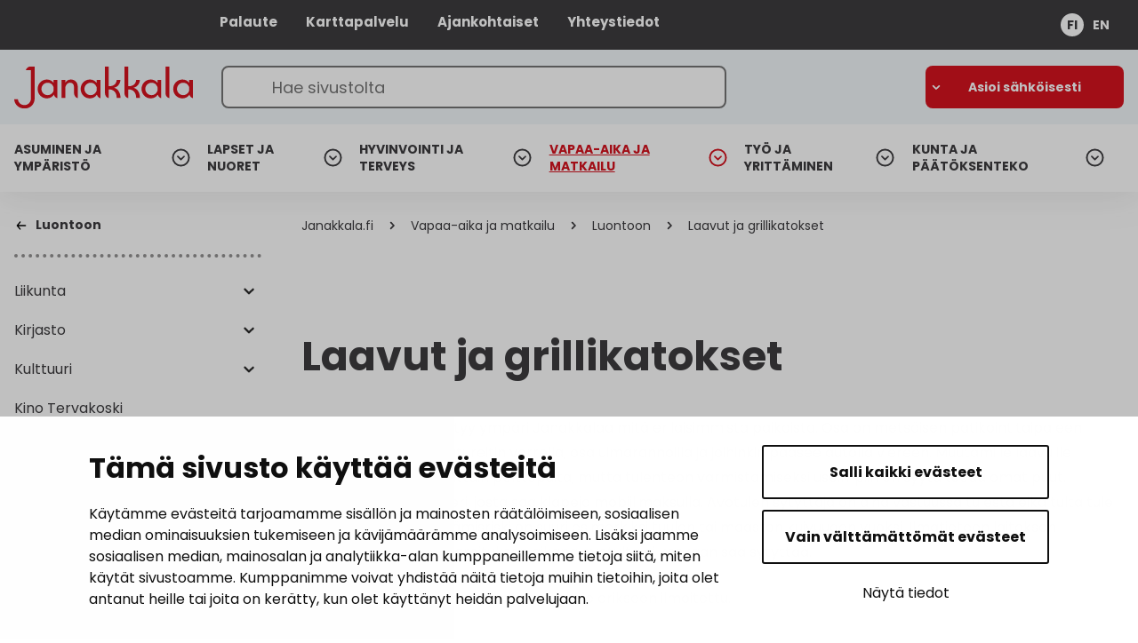

--- FILE ---
content_type: text/html; charset=UTF-8
request_url: https://www.janakkala.fi/vapaa-aika-ja-matkailu/luontoon/laavut-ja-grillikatokset/
body_size: 31551
content:
<!doctype html>
<html lang="fi">
<head>
	<meta charset="utf-8">
	<meta http-equiv="x-ua-compatible" content="ie=edge">
	<meta name="viewport" content="width=device-width, initial-scale=1">
			<link rel="preload" as="script" href="https://consent.cookiebot.com/uc.js">
		
<script defer id='polyfills' data-polyfill='https://www.janakkala.fi/wp-content/themes/janakkala-2022/dist/scripts/polyfills-2c54fbced47cd9432c54.js'>(function(){var t=document.getElementById("polyfills").dataset.polyfill,e=!0;try{eval("async function() {}")}catch(t){e=!1}if(!e){var a=document.createElement("script");a.src=t,a.type="text/javascript",a.async=!1,document.getElementsByTagName("script")[0].parentNode.appendChild(a)}})();</script>
	<!-- cookiebot script start -->
	<script id="Cookiebot" src="https://consent.cookiebot.com/uc.js" data-culture="fi" data-cbid="a28a7409-2843-46f1-a736-c3b4ae86dd8d" data-blockingmode="auto" type="text/javascript"></script>
	<!-- cookiebot script end -->
		<meta name='robots' content='index, follow, max-image-preview:large, max-snippet:-1, max-video-preview:-1' />
	<style>img:is([sizes="auto" i], [sizes^="auto," i]) { contain-intrinsic-size: 3000px 1500px }</style>
	<link rel="alternate" href="https://www.janakkala.fi/vapaa-aika-ja-matkailu/luontoon/laavut-ja-grillikatokset/" hreflang="fi" />
<link rel="alternate" href="https://www.janakkala.fi/en/leisure-and-travel/explore-nature/lean-tos-and-grill-shelters/" hreflang="en" />

	<!-- This site is optimized with the Yoast SEO Premium plugin v26.6 (Yoast SEO v26.6) - https://yoast.com/wordpress/plugins/seo/ -->
	<title>Laavut ja grillikatokset - Janakkala</title>
	<link rel="canonical" href="https://www.janakkala.fi/vapaa-aika-ja-matkailu/luontoon/laavut-ja-grillikatokset/" />
	<meta property="og:locale" content="fi_FI" />
	<meta property="og:locale:alternate" content="en_US" />
	<meta property="og:type" content="article" />
	<meta property="og:title" content="Laavut ja grillikatokset" />
	<meta property="og:description" content="Tulentekopaikkoja löytyy ympäri Janakkalaa mitä erilaisimmista paikoista. Osa on metsäisen patikointitaipaleen takana, osa talvisen latureitin varrella, osa uimarannoilla ja joihinkin pääsee autolla viereen. Muutamille laavuille omistaja toimittaa ajoittain polttopuita, mutta tulenteon varmistamiseksi useimpiin on syytä tuoda omat puut. Ahilammilta löytyy liiteri, josta saa klapeja mobiilimaksulla. Avotulen sytyttäjä on aina vastuussa tulesta eikä tulta tule sytyttää, &hellip; Lue lisää" />
	<meta property="og:url" content="https://www.janakkala.fi/vapaa-aika-ja-matkailu/luontoon/laavut-ja-grillikatokset/" />
	<meta property="og:site_name" content="Janakkala" />
	<meta property="article:publisher" content="https://www.facebook.com/janakkalankunta/" />
	<meta property="article:modified_time" content="2024-11-29T12:14:35+00:00" />
	<meta property="og:image" content="https://www.janakkala.fi/wp-content/uploads/2022/11/pannu2-770x433.jpg" />
	<meta property="og:image:width" content="770" />
	<meta property="og:image:height" content="433" />
	<meta property="og:image:type" content="image/jpeg" />
	<meta name="twitter:card" content="summary_large_image" />
	<meta name="twitter:site" content="@JanakkalanKunta" />
	<script type="application/ld+json" class="yoast-schema-graph">{"@context":"https://schema.org","@graph":[{"@type":"WebPage","@id":"https://www.janakkala.fi/vapaa-aika-ja-matkailu/luontoon/laavut-ja-grillikatokset/","url":"https://www.janakkala.fi/vapaa-aika-ja-matkailu/luontoon/laavut-ja-grillikatokset/","name":"Laavut ja grillikatokset - Janakkala","isPartOf":{"@id":"https://www.janakkala.fi/#website"},"primaryImageOfPage":{"@id":"https://www.janakkala.fi/vapaa-aika-ja-matkailu/luontoon/laavut-ja-grillikatokset/#primaryimage"},"image":{"@id":"https://www.janakkala.fi/vapaa-aika-ja-matkailu/luontoon/laavut-ja-grillikatokset/#primaryimage"},"thumbnailUrl":"https://www.janakkala.fi/wp-content/uploads/2022/11/pannu2.jpg","datePublished":"2022-10-19T13:16:22+00:00","dateModified":"2024-11-29T12:14:35+00:00","breadcrumb":{"@id":"https://www.janakkala.fi/vapaa-aika-ja-matkailu/luontoon/laavut-ja-grillikatokset/#breadcrumb"},"inLanguage":"fi","potentialAction":[{"@type":"ReadAction","target":["https://www.janakkala.fi/vapaa-aika-ja-matkailu/luontoon/laavut-ja-grillikatokset/"]}]},{"@type":"ImageObject","inLanguage":"fi","@id":"https://www.janakkala.fi/vapaa-aika-ja-matkailu/luontoon/laavut-ja-grillikatokset/#primaryimage","url":"https://www.janakkala.fi/wp-content/uploads/2022/11/pannu2.jpg","contentUrl":"https://www.janakkala.fi/wp-content/uploads/2022/11/pannu2.jpg","width":5344,"height":3008,"caption":"Kahvipannu nuotiolla."},{"@type":"BreadcrumbList","@id":"https://www.janakkala.fi/vapaa-aika-ja-matkailu/luontoon/laavut-ja-grillikatokset/#breadcrumb","itemListElement":[{"@type":"ListItem","position":1,"name":"Etusivu","item":"https://www.janakkala.fi/"},{"@type":"ListItem","position":2,"name":"Vapaa-aika ja matkailu","item":"https://www.janakkala.fi/vapaa-aika-ja-matkailu/"},{"@type":"ListItem","position":3,"name":"Luontoon","item":"https://www.janakkala.fi/vapaa-aika-ja-matkailu/luontoon/"},{"@type":"ListItem","position":4,"name":"Laavut ja grillikatokset"}]},{"@type":"WebSite","@id":"https://www.janakkala.fi/#website","url":"https://www.janakkala.fi/","name":"Janakkala","description":"Murtaudu kehän ulkopuolelle","publisher":{"@id":"https://www.janakkala.fi/#organization"},"potentialAction":[{"@type":"SearchAction","target":{"@type":"EntryPoint","urlTemplate":"https://www.janakkala.fi/?s={search_term_string}"},"query-input":{"@type":"PropertyValueSpecification","valueRequired":true,"valueName":"search_term_string"}}],"inLanguage":"fi"},{"@type":"Organization","@id":"https://www.janakkala.fi/#organization","name":"Janakkalan kunta","url":"https://www.janakkala.fi/","logo":{"@type":"ImageObject","inLanguage":"fi","@id":"https://www.janakkala.fi/#/schema/logo/image/","url":"https://www.janakkala.fi/wp-content/uploads/2023/02/janakkala_tt-e1675227354675.png","contentUrl":"https://www.janakkala.fi/wp-content/uploads/2023/02/janakkala_tt-e1675227354675.png","width":820,"height":556,"caption":"Janakkalan kunta"},"image":{"@id":"https://www.janakkala.fi/#/schema/logo/image/"},"sameAs":["https://www.facebook.com/janakkalankunta/","https://x.com/JanakkalanKunta"]}]}</script>
	<!-- / Yoast SEO Premium plugin. -->


		<!-- This site uses the Google Analytics by MonsterInsights plugin v9.11.0 - Using Analytics tracking - https://www.monsterinsights.com/ -->
							<script src="//www.googletagmanager.com/gtag/js?id=G-K1S3651WM4"  data-cfasync="false" data-wpfc-render="false" type="text/plain" data-cookieconsent="statistics" async></script>
			<script data-cfasync="false" data-wpfc-render="false" type="text/plain" data-cookieconsent="statistics">
				var mi_version = '9.11.0';
				var mi_track_user = true;
				var mi_no_track_reason = '';
								var MonsterInsightsDefaultLocations = {"page_location":"https:\/\/www.janakkala.fi\/vapaa-aika-ja-matkailu\/luontoon\/laavut-ja-grillikatokset\/"};
								if ( typeof MonsterInsightsPrivacyGuardFilter === 'function' ) {
					var MonsterInsightsLocations = (typeof MonsterInsightsExcludeQuery === 'object') ? MonsterInsightsPrivacyGuardFilter( MonsterInsightsExcludeQuery ) : MonsterInsightsPrivacyGuardFilter( MonsterInsightsDefaultLocations );
				} else {
					var MonsterInsightsLocations = (typeof MonsterInsightsExcludeQuery === 'object') ? MonsterInsightsExcludeQuery : MonsterInsightsDefaultLocations;
				}

								var disableStrs = [
										'ga-disable-G-K1S3651WM4',
									];

				/* Function to detect opted out users */
				function __gtagTrackerIsOptedOut() {
					for (var index = 0; index < disableStrs.length; index++) {
						if (document.cookie.indexOf(disableStrs[index] + '=true') > -1) {
							return true;
						}
					}

					return false;
				}

				/* Disable tracking if the opt-out cookie exists. */
				if (__gtagTrackerIsOptedOut()) {
					for (var index = 0; index < disableStrs.length; index++) {
						window[disableStrs[index]] = true;
					}
				}

				/* Opt-out function */
				function __gtagTrackerOptout() {
					for (var index = 0; index < disableStrs.length; index++) {
						document.cookie = disableStrs[index] + '=true; expires=Thu, 31 Dec 2099 23:59:59 UTC; path=/';
						window[disableStrs[index]] = true;
					}
				}

				if ('undefined' === typeof gaOptout) {
					function gaOptout() {
						__gtagTrackerOptout();
					}
				}
								window.dataLayer = window.dataLayer || [];

				window.MonsterInsightsDualTracker = {
					helpers: {},
					trackers: {},
				};
				if (mi_track_user) {
					function __gtagDataLayer() {
						dataLayer.push(arguments);
					}

					function __gtagTracker(type, name, parameters) {
						if (!parameters) {
							parameters = {};
						}

						if (parameters.send_to) {
							__gtagDataLayer.apply(null, arguments);
							return;
						}

						if (type === 'event') {
														parameters.send_to = monsterinsights_frontend.v4_id;
							var hookName = name;
							if (typeof parameters['event_category'] !== 'undefined') {
								hookName = parameters['event_category'] + ':' + name;
							}

							if (typeof MonsterInsightsDualTracker.trackers[hookName] !== 'undefined') {
								MonsterInsightsDualTracker.trackers[hookName](parameters);
							} else {
								__gtagDataLayer('event', name, parameters);
							}
							
						} else {
							__gtagDataLayer.apply(null, arguments);
						}
					}

					__gtagTracker('js', new Date());
					__gtagTracker('set', {
						'developer_id.dZGIzZG': true,
											});
					if ( MonsterInsightsLocations.page_location ) {
						__gtagTracker('set', MonsterInsightsLocations);
					}
										__gtagTracker('config', 'G-K1S3651WM4', {"forceSSL":"true"} );
										window.gtag = __gtagTracker;										(function () {
						/* https://developers.google.com/analytics/devguides/collection/analyticsjs/ */
						/* ga and __gaTracker compatibility shim. */
						var noopfn = function () {
							return null;
						};
						var newtracker = function () {
							return new Tracker();
						};
						var Tracker = function () {
							return null;
						};
						var p = Tracker.prototype;
						p.get = noopfn;
						p.set = noopfn;
						p.send = function () {
							var args = Array.prototype.slice.call(arguments);
							args.unshift('send');
							__gaTracker.apply(null, args);
						};
						var __gaTracker = function () {
							var len = arguments.length;
							if (len === 0) {
								return;
							}
							var f = arguments[len - 1];
							if (typeof f !== 'object' || f === null || typeof f.hitCallback !== 'function') {
								if ('send' === arguments[0]) {
									var hitConverted, hitObject = false, action;
									if ('event' === arguments[1]) {
										if ('undefined' !== typeof arguments[3]) {
											hitObject = {
												'eventAction': arguments[3],
												'eventCategory': arguments[2],
												'eventLabel': arguments[4],
												'value': arguments[5] ? arguments[5] : 1,
											}
										}
									}
									if ('pageview' === arguments[1]) {
										if ('undefined' !== typeof arguments[2]) {
											hitObject = {
												'eventAction': 'page_view',
												'page_path': arguments[2],
											}
										}
									}
									if (typeof arguments[2] === 'object') {
										hitObject = arguments[2];
									}
									if (typeof arguments[5] === 'object') {
										Object.assign(hitObject, arguments[5]);
									}
									if ('undefined' !== typeof arguments[1].hitType) {
										hitObject = arguments[1];
										if ('pageview' === hitObject.hitType) {
											hitObject.eventAction = 'page_view';
										}
									}
									if (hitObject) {
										action = 'timing' === arguments[1].hitType ? 'timing_complete' : hitObject.eventAction;
										hitConverted = mapArgs(hitObject);
										__gtagTracker('event', action, hitConverted);
									}
								}
								return;
							}

							function mapArgs(args) {
								var arg, hit = {};
								var gaMap = {
									'eventCategory': 'event_category',
									'eventAction': 'event_action',
									'eventLabel': 'event_label',
									'eventValue': 'event_value',
									'nonInteraction': 'non_interaction',
									'timingCategory': 'event_category',
									'timingVar': 'name',
									'timingValue': 'value',
									'timingLabel': 'event_label',
									'page': 'page_path',
									'location': 'page_location',
									'title': 'page_title',
									'referrer' : 'page_referrer',
								};
								for (arg in args) {
																		if (!(!args.hasOwnProperty(arg) || !gaMap.hasOwnProperty(arg))) {
										hit[gaMap[arg]] = args[arg];
									} else {
										hit[arg] = args[arg];
									}
								}
								return hit;
							}

							try {
								f.hitCallback();
							} catch (ex) {
							}
						};
						__gaTracker.create = newtracker;
						__gaTracker.getByName = newtracker;
						__gaTracker.getAll = function () {
							return [];
						};
						__gaTracker.remove = noopfn;
						__gaTracker.loaded = true;
						window['__gaTracker'] = __gaTracker;
					})();
									} else {
										console.log("");
					(function () {
						function __gtagTracker() {
							return null;
						}

						window['__gtagTracker'] = __gtagTracker;
						window['gtag'] = __gtagTracker;
					})();
									}
			</script>
							<!-- / Google Analytics by MonsterInsights -->
		<link rel='stylesheet' id='wp-block-library-css' href='https://www.janakkala.fi/wp-includes/css/dist/block-library/style.min.css?ver=a0033d26e420c0a2ddb72847d3c0560e' type='text/css' media='all' />
<style id='wp-block-library-inline-css' type='text/css'>

		.wp-block-pullquote {
			padding: 3em 0 !important;

			blockquote {
				margin: 0 0 1rem !important;
			}
		}

		.wp-block-quote {
			cite {
				display: inline;
			}
		}
</style>
<style id='findkit-search-blocks-view-inline-css' type='text/css'>
body:not(.wp-admin,.block-editor-iframe__body) .wp-block-findkit-search-group{display:none}.wp-block-findkit-search-modal figure{margin:0}.wp-block-findkit-search-embed{--findkit-search-input-size:56px;display:block;min-height:200px}input.wp-findkit-search-input{background-color:#f9f8f8;border:1px solid #000;border-radius:2rem;height:var(--findkit-search-input-size);padding-left:var(--findkit-search-input-size);padding-right:2rem;width:100%}.wp-findkit-input-wrap{position:relative}.wp-findkit-input-wrap:after{background-image:url([data-uri]);background-position:50%;background-repeat:no-repeat;bottom:0;content:"";display:block;pointer-events:none;position:absolute;top:0;width:var(--findkit-search-input-size)}

</style>
<style id='global-styles-inline-css' type='text/css'>
:root{--wp--preset--aspect-ratio--square: 1;--wp--preset--aspect-ratio--4-3: 4/3;--wp--preset--aspect-ratio--3-4: 3/4;--wp--preset--aspect-ratio--3-2: 3/2;--wp--preset--aspect-ratio--2-3: 2/3;--wp--preset--aspect-ratio--16-9: 16/9;--wp--preset--aspect-ratio--9-16: 9/16;--wp--preset--color--black: #000000;--wp--preset--color--cyan-bluish-gray: #abb8c3;--wp--preset--color--white: #ffffff;--wp--preset--color--pale-pink: #f78da7;--wp--preset--color--vivid-red: #cf2e2e;--wp--preset--color--luminous-vivid-orange: #ff6900;--wp--preset--color--luminous-vivid-amber: #fcb900;--wp--preset--color--light-green-cyan: #7bdcb5;--wp--preset--color--vivid-green-cyan: #00d084;--wp--preset--color--pale-cyan-blue: #8ed1fc;--wp--preset--color--vivid-cyan-blue: #0693e3;--wp--preset--color--vivid-purple: #9b51e0;--wp--preset--gradient--vivid-cyan-blue-to-vivid-purple: linear-gradient(135deg,rgba(6,147,227,1) 0%,rgb(155,81,224) 100%);--wp--preset--gradient--light-green-cyan-to-vivid-green-cyan: linear-gradient(135deg,rgb(122,220,180) 0%,rgb(0,208,130) 100%);--wp--preset--gradient--luminous-vivid-amber-to-luminous-vivid-orange: linear-gradient(135deg,rgba(252,185,0,1) 0%,rgba(255,105,0,1) 100%);--wp--preset--gradient--luminous-vivid-orange-to-vivid-red: linear-gradient(135deg,rgba(255,105,0,1) 0%,rgb(207,46,46) 100%);--wp--preset--gradient--very-light-gray-to-cyan-bluish-gray: linear-gradient(135deg,rgb(238,238,238) 0%,rgb(169,184,195) 100%);--wp--preset--gradient--cool-to-warm-spectrum: linear-gradient(135deg,rgb(74,234,220) 0%,rgb(151,120,209) 20%,rgb(207,42,186) 40%,rgb(238,44,130) 60%,rgb(251,105,98) 80%,rgb(254,248,76) 100%);--wp--preset--gradient--blush-light-purple: linear-gradient(135deg,rgb(255,206,236) 0%,rgb(152,150,240) 100%);--wp--preset--gradient--blush-bordeaux: linear-gradient(135deg,rgb(254,205,165) 0%,rgb(254,45,45) 50%,rgb(107,0,62) 100%);--wp--preset--gradient--luminous-dusk: linear-gradient(135deg,rgb(255,203,112) 0%,rgb(199,81,192) 50%,rgb(65,88,208) 100%);--wp--preset--gradient--pale-ocean: linear-gradient(135deg,rgb(255,245,203) 0%,rgb(182,227,212) 50%,rgb(51,167,181) 100%);--wp--preset--gradient--electric-grass: linear-gradient(135deg,rgb(202,248,128) 0%,rgb(113,206,126) 100%);--wp--preset--gradient--midnight: linear-gradient(135deg,rgb(2,3,129) 0%,rgb(40,116,252) 100%);--wp--preset--font-size--small: 13px;--wp--preset--font-size--medium: 20px;--wp--preset--font-size--large: 36px;--wp--preset--font-size--x-large: 42px;--wp--preset--spacing--20: 0.44rem;--wp--preset--spacing--30: 0.67rem;--wp--preset--spacing--40: 1rem;--wp--preset--spacing--50: 1.5rem;--wp--preset--spacing--60: 2.25rem;--wp--preset--spacing--70: 3.38rem;--wp--preset--spacing--80: 5.06rem;--wp--preset--shadow--natural: 6px 6px 9px rgba(0, 0, 0, 0.2);--wp--preset--shadow--deep: 12px 12px 50px rgba(0, 0, 0, 0.4);--wp--preset--shadow--sharp: 6px 6px 0px rgba(0, 0, 0, 0.2);--wp--preset--shadow--outlined: 6px 6px 0px -3px rgba(255, 255, 255, 1), 6px 6px rgba(0, 0, 0, 1);--wp--preset--shadow--crisp: 6px 6px 0px rgba(0, 0, 0, 1);}:where(.is-layout-flex){gap: 0.5em;}:where(.is-layout-grid){gap: 0.5em;}body .is-layout-flex{display: flex;}.is-layout-flex{flex-wrap: wrap;align-items: center;}.is-layout-flex > :is(*, div){margin: 0;}body .is-layout-grid{display: grid;}.is-layout-grid > :is(*, div){margin: 0;}:where(.wp-block-columns.is-layout-flex){gap: 2em;}:where(.wp-block-columns.is-layout-grid){gap: 2em;}:where(.wp-block-post-template.is-layout-flex){gap: 1.25em;}:where(.wp-block-post-template.is-layout-grid){gap: 1.25em;}.has-black-color{color: var(--wp--preset--color--black) !important;}.has-cyan-bluish-gray-color{color: var(--wp--preset--color--cyan-bluish-gray) !important;}.has-white-color{color: var(--wp--preset--color--white) !important;}.has-pale-pink-color{color: var(--wp--preset--color--pale-pink) !important;}.has-vivid-red-color{color: var(--wp--preset--color--vivid-red) !important;}.has-luminous-vivid-orange-color{color: var(--wp--preset--color--luminous-vivid-orange) !important;}.has-luminous-vivid-amber-color{color: var(--wp--preset--color--luminous-vivid-amber) !important;}.has-light-green-cyan-color{color: var(--wp--preset--color--light-green-cyan) !important;}.has-vivid-green-cyan-color{color: var(--wp--preset--color--vivid-green-cyan) !important;}.has-pale-cyan-blue-color{color: var(--wp--preset--color--pale-cyan-blue) !important;}.has-vivid-cyan-blue-color{color: var(--wp--preset--color--vivid-cyan-blue) !important;}.has-vivid-purple-color{color: var(--wp--preset--color--vivid-purple) !important;}.has-black-background-color{background-color: var(--wp--preset--color--black) !important;}.has-cyan-bluish-gray-background-color{background-color: var(--wp--preset--color--cyan-bluish-gray) !important;}.has-white-background-color{background-color: var(--wp--preset--color--white) !important;}.has-pale-pink-background-color{background-color: var(--wp--preset--color--pale-pink) !important;}.has-vivid-red-background-color{background-color: var(--wp--preset--color--vivid-red) !important;}.has-luminous-vivid-orange-background-color{background-color: var(--wp--preset--color--luminous-vivid-orange) !important;}.has-luminous-vivid-amber-background-color{background-color: var(--wp--preset--color--luminous-vivid-amber) !important;}.has-light-green-cyan-background-color{background-color: var(--wp--preset--color--light-green-cyan) !important;}.has-vivid-green-cyan-background-color{background-color: var(--wp--preset--color--vivid-green-cyan) !important;}.has-pale-cyan-blue-background-color{background-color: var(--wp--preset--color--pale-cyan-blue) !important;}.has-vivid-cyan-blue-background-color{background-color: var(--wp--preset--color--vivid-cyan-blue) !important;}.has-vivid-purple-background-color{background-color: var(--wp--preset--color--vivid-purple) !important;}.has-black-border-color{border-color: var(--wp--preset--color--black) !important;}.has-cyan-bluish-gray-border-color{border-color: var(--wp--preset--color--cyan-bluish-gray) !important;}.has-white-border-color{border-color: var(--wp--preset--color--white) !important;}.has-pale-pink-border-color{border-color: var(--wp--preset--color--pale-pink) !important;}.has-vivid-red-border-color{border-color: var(--wp--preset--color--vivid-red) !important;}.has-luminous-vivid-orange-border-color{border-color: var(--wp--preset--color--luminous-vivid-orange) !important;}.has-luminous-vivid-amber-border-color{border-color: var(--wp--preset--color--luminous-vivid-amber) !important;}.has-light-green-cyan-border-color{border-color: var(--wp--preset--color--light-green-cyan) !important;}.has-vivid-green-cyan-border-color{border-color: var(--wp--preset--color--vivid-green-cyan) !important;}.has-pale-cyan-blue-border-color{border-color: var(--wp--preset--color--pale-cyan-blue) !important;}.has-vivid-cyan-blue-border-color{border-color: var(--wp--preset--color--vivid-cyan-blue) !important;}.has-vivid-purple-border-color{border-color: var(--wp--preset--color--vivid-purple) !important;}.has-vivid-cyan-blue-to-vivid-purple-gradient-background{background: var(--wp--preset--gradient--vivid-cyan-blue-to-vivid-purple) !important;}.has-light-green-cyan-to-vivid-green-cyan-gradient-background{background: var(--wp--preset--gradient--light-green-cyan-to-vivid-green-cyan) !important;}.has-luminous-vivid-amber-to-luminous-vivid-orange-gradient-background{background: var(--wp--preset--gradient--luminous-vivid-amber-to-luminous-vivid-orange) !important;}.has-luminous-vivid-orange-to-vivid-red-gradient-background{background: var(--wp--preset--gradient--luminous-vivid-orange-to-vivid-red) !important;}.has-very-light-gray-to-cyan-bluish-gray-gradient-background{background: var(--wp--preset--gradient--very-light-gray-to-cyan-bluish-gray) !important;}.has-cool-to-warm-spectrum-gradient-background{background: var(--wp--preset--gradient--cool-to-warm-spectrum) !important;}.has-blush-light-purple-gradient-background{background: var(--wp--preset--gradient--blush-light-purple) !important;}.has-blush-bordeaux-gradient-background{background: var(--wp--preset--gradient--blush-bordeaux) !important;}.has-luminous-dusk-gradient-background{background: var(--wp--preset--gradient--luminous-dusk) !important;}.has-pale-ocean-gradient-background{background: var(--wp--preset--gradient--pale-ocean) !important;}.has-electric-grass-gradient-background{background: var(--wp--preset--gradient--electric-grass) !important;}.has-midnight-gradient-background{background: var(--wp--preset--gradient--midnight) !important;}.has-small-font-size{font-size: var(--wp--preset--font-size--small) !important;}.has-medium-font-size{font-size: var(--wp--preset--font-size--medium) !important;}.has-large-font-size{font-size: var(--wp--preset--font-size--large) !important;}.has-x-large-font-size{font-size: var(--wp--preset--font-size--x-large) !important;}
:where(.wp-block-post-template.is-layout-flex){gap: 1.25em;}:where(.wp-block-post-template.is-layout-grid){gap: 1.25em;}
:where(.wp-block-columns.is-layout-flex){gap: 2em;}:where(.wp-block-columns.is-layout-grid){gap: 2em;}
:root :where(.wp-block-pullquote){font-size: 1.5em;line-height: 1.6;}
</style>
<link rel='stylesheet' id='flick-css' href='https://www.janakkala.fi/wp-content/plugins/mailchimp/assets/css/flick/flick.css?ver=5ec5113170659cc3f5fd0260cbd7a842' type='text/css' media='all' />
<link rel='stylesheet' id='mailchimp_sf_main_css-css' href='https://www.janakkala.fi/wp-content/plugins/mailchimp/assets/css/frontend.css?ver=5ec5113170659cc3f5fd0260cbd7a842' type='text/css' media='all' />
<link rel='stylesheet' id='styles/main-css' href='https://www.janakkala.fi/wp-content/themes/janakkala-2022/dist/styles/main.css?ver=0067b2bc2eb5bd6ddfb114be3d827681' type='text/css' media='all' />
<script type="text/javascript" src="https://www.janakkala.fi/wp-content/plugins/google-analytics-for-wordpress/assets/js/frontend-gtag.js?ver=caa93f0aa13ffa2daba4885cb01ab758" id="monsterinsights-frontend-script-js" async="async" data-wp-strategy="async"></script>
<script data-cfasync="false" data-wpfc-render="false" type="text/plain" data-cookieconsent="statistics" id='monsterinsights-frontend-script-js-extra'>/* <![CDATA[ */
var monsterinsights_frontend = {"js_events_tracking":"true","download_extensions":"doc,pdf,ppt,zip,xls,docx,pptx,xlsx","inbound_paths":"[]","home_url":"https:\/\/www.janakkala.fi","hash_tracking":"false","v4_id":"G-K1S3651WM4"};/* ]]> */
</script>
<script type='text/javascript' data-cookieconsent='ignore' src="https://www.janakkala.fi/wp-includes/js/jquery/jquery.min.js?ver=e31f3fc28858e5d90cb1ad972c2f89ee" id="jquery-core-js"></script>
<script type='text/javascript' data-cookieconsent='ignore' src="https://www.janakkala.fi/wp-includes/js/jquery/jquery-migrate.min.js?ver=793118712a0f1277a69f5a87c02b5cce" id="jquery-migrate-js"></script>
<script type='application/json' class='wordpress escaped' id='findkit'>{&quot;showInSearch&quot;:true,&quot;title&quot;:&quot;Laavut ja grillikatokset&quot;,&quot;created&quot;:&quot;2022-10-19T16:16:22+03:00&quot;,&quot;modified&quot;:&quot;2024-11-29T14:14:35+02:00&quot;,&quot;customFields&quot;:{&quot;wpPostId&quot;:{&quot;type&quot;:&quot;number&quot;,&quot;value&quot;:80628}},&quot;language&quot;:&quot;fi&quot;,&quot;tags&quot;:[&quot;wordpress&quot;,&quot;domain\/www.janakkala.fi\/wordpress&quot;,&quot;wp_blog_name\/janakkala&quot;,&quot;domain\/www.janakkala.fi\/wp_blog_name\/janakkala&quot;,&quot;public&quot;,&quot;wp_post_type\/page&quot;,&quot;domain\/www.janakkala.fi\/wp_post_type\/page&quot;]}</script>		<style>
			#wp-admin-bar-findkit-adminbar a::before {
				content: "\f179";
				top: 2px;
			}
		</style>
		<link rel="icon" href="https://www.janakkala.fi/wp-content/uploads/2025/08/cropped-janakkala_logo_4_2023_sivu_1-32x32.png" sizes="32x32" />
<link rel="icon" href="https://www.janakkala.fi/wp-content/uploads/2025/08/cropped-janakkala_logo_4_2023_sivu_1-192x192.png" sizes="192x192" />
<link rel="apple-touch-icon" href="https://www.janakkala.fi/wp-content/uploads/2025/08/cropped-janakkala_logo_4_2023_sivu_1-180x180.png" />
<meta name="msapplication-TileImage" content="https://www.janakkala.fi/wp-content/uploads/2025/08/cropped-janakkala_logo_4_2023_sivu_1-270x270.png" />
</head>
<body class="wp-singular page-template-default page page-id-80628 page-child parent-pageid-80613 wp-theme-janakkala-2022 sp-navigation-sidebar sp-events sp-contacts sp-posts sp-gb-50-50-lift production">


<!--[if IE]>
<div class="alert alert-warning">
	Käytät &lt;strong&gt;vanhentunutta&lt;/strong&gt; selainta. Ole hyvä ja &lt;a href=”http://browsehappy.com/”&gt;päivitä selaimesi&lt;/a&gt; parantaaksesi käyttökokemustasi.</div>
<![endif]-->

<header id="header" class="header" role="banner" aria-label="Header">
    <div class="header__top">
        <div class="container-fluid">
            <div class="row">
                <div class="header2__top-col">
                    <div class="header2__top-col__content">
                        <a class="header-skip-link" href="#content" tabindex="1">
							Siirry sisältöön                        </a>
						                            <nav id="header-top-nav" class="header-top-nav"
                                 aria-label="Ylänavigaatio">
								<ul class="header-top-nav-lvl-1"><li class="header-top-nav-lvl-1__item "><a class="header-top-nav-lvl-1__link"  href="https://janakkala.trimblefeedback.com/eFeedback/" aria-current="true">Palaute</a></li>
<li class="header-top-nav-lvl-1__item "><a class="header-top-nav-lvl-1__link"  href="https://kartta.janakkala.fi/ims/" aria-current="true">Karttapalvelu</a></li>
<li class="header-top-nav-lvl-1__item "><a class="header-top-nav-lvl-1__link"  href="https://www.janakkala.fi/ajankohtaista/" aria-current="true">Ajankohtaiset</a></li>
<li class="header-top-nav-lvl-1__item "><a class="header-top-nav-lvl-1__link"  href="https://www.janakkala.fi/contact/" aria-current="true">Yhteystiedot</a></li>
</ul>                            </nav>
						                        <nav class="header-language-switcher"
                             aria-label="Kielivalinta">
                            <ul class="lang-switcher">
									<li class="lang-item lang-item-2 lang-item-fi current-lang lang-item-first"><a lang="fi" hreflang="fi" href="https://www.janakkala.fi/vapaa-aika-ja-matkailu/luontoon/laavut-ja-grillikatokset/" aria-current="true">fi</a></li>
	<li class="lang-item lang-item-103 lang-item-en"><a lang="en-US" hreflang="en-US" href="https://www.janakkala.fi/en/leisure-and-travel/explore-nature/lean-tos-and-grill-shelters/">en</a></li>
                            </ul>
                        </nav>
                    </div>
                </div>
            </div>
        </div>
    </div>
    <div class="header__middle">
        <div class="container-fluid">
            <div class="row">
                <div class="header2__middle-col">
                    <div class="header-site-branding">
                        <a href="https://www.janakkala.fi/" rel="home"
                           aria-label="Janakkala - etusivulle">
                            <span class="screen-reader-text">Janakkala</span>
							<svg viewBox="0 0 157 37" fill="none" xmlns="http://www.w3.org/2000/svg"><g clip-path="url(#clip0_3718_7391)" fill="#D5121E"><path d="M55.8 17.493c-.117-3.44-2.468-5.994-6.133-5.994-2.017 0-3.76 1.03-4.723 2.728v-2.324h-3.3V27.68h3.3c0-3.084-.046-6.21 0-9.293 0-.132.136-.716.185-.848.548-1.7 1.924-3.268 3.849-3.268 2.339 0 3.534 1.568 3.534 3.76v5.186c0 2.152 1.22 4.142 3.289 4.703V17.493zm80.417 5.769c-.001-.021-.005-.04-.005-.061V0h-3.302v23.499c0 2.03 1.223 3.907 3.307 4.428v-4.665zM14.708 0h-.047v.003c-2.058.018-3.952 1.209-4.48 3.23l4.48-.002v25.036c0 3.073-2.44 5.739-5.637 5.739-3.08 0-5.567-2.134-5.746-5.11H0C.188 33.633 4.22 37 9.024 37c5.13 0 8.918-3.73 8.918-8.733V0h-3.234zm57.695 21.2c0 .137-.277.854-.368.986-.87 1.836-2.798 3.082-4.904 3.082-3.076 0-5.458-2.548-5.458-5.454 0-2.945 2.382-5.494 5.458-5.494a5.436 5.436 0 014.904 3.124c.09.094.368.811.368.944V21.2zm3.281-9.296h-3.28v2.59c-1.378-1.963-3.486-2.994-5.917-2.994-4.722 0-8.117 3.802-8.117 8.314 0 4.47 3.395 8.27 8.117 8.27 2.568 0 4.768-1.165 6.144-3.306.404 1.535 1.54 2.751 3.053 3.18V11.904zm50.208 9.296c0 .137-.278.854-.368.986-.871 1.836-2.798 3.082-4.905 3.082-3.076 0-5.458-2.548-5.458-5.454 0-2.945 2.382-5.494 5.458-5.494a5.436 5.436 0 014.905 3.124c.09.094.368.811.368.944V21.2zm3.281-9.296h-3.281v2.59c-1.378-1.963-3.486-2.994-5.916-2.994-4.723 0-8.118 3.802-8.118 8.314 0 4.47 3.395 8.27 8.118 8.27 2.567 0 4.767-1.165 6.143-3.306.404 1.535 1.54 2.751 3.054 3.18V11.904zm24.546 9.296c0 .137-.278.854-.368.986-.871 1.836-2.798 3.082-4.904 3.082-3.076 0-5.458-2.548-5.458-5.454 0-2.945 2.382-5.494 5.458-5.494a5.436 5.436 0 014.904 3.124c.09.094.368.811.368.944V21.2zM157 11.904h-3.281v2.59c-1.378-1.963-3.485-2.994-5.916-2.994-4.722 0-8.117 3.802-8.117 8.314 0 4.47 3.395 8.27 8.117 8.27 2.568 0 4.767-1.165 6.143-3.306.405 1.535 1.54 2.751 3.054 3.18V11.904zM34.617 21.2c0 .137-.278.854-.368.986-.871 1.836-2.799 3.082-4.905 3.082-3.076 0-5.458-2.548-5.458-5.454 0-2.945 2.382-5.494 5.458-5.494a5.436 5.436 0 014.905 3.124c.09.094.368.811.368.944V21.2zm3.28-9.296h-3.28v2.59C33.239 12.53 31.13 11.5 28.7 11.5c-4.722 0-8.117 3.802-8.117 8.314 0 4.47 3.395 8.27 8.117 8.27 2.568 0 4.768-1.165 6.144-3.306.404 1.535 1.54 2.751 3.053 3.18V11.904zm66.865 6.826c3.479-.699 5.403-3.614 5.664-6.862h-3.302c-.29 3.655-2.711 5.536-6.614 5.536h-.368v-7.172h-.001L100.139 0h-3.28l-.008 10.232h-.01v13.26c0 2.03 1.223 3.907 3.306 4.428v-4.665l-.005-3.065h.368c3.826 0 6.644 2.55 6.644 7.5h3.305c0-4.223-1.946-8.07-5.697-8.96zm-17.117 0c3.479-.699 5.403-3.614 5.663-6.862h-3.301c-.29 3.655-2.712 5.536-6.615 5.536h-.368v-7.172L83.02 0h-3.28l-.007 10.232h-.011v13.26c0 2.03 1.223 3.907 3.306 4.428v-4.665l-.005-3.065h.368c3.826 0 6.645 2.55 6.645 7.5h3.304c0-4.223-1.945-8.07-5.696-8.96z"/></g><defs><clipPath id="clip0_3718_7391"><path fill="#fff" d="M0 0h157v37H0z"/></clipPath></defs></svg>                        </a>
                    </div>
                    <div class="header-site-search d-none d-lg-flex">
						
<form role="search" method="get" class="search-form" action="https://www.janakkala.fi/">


	<input id="valu-search-input" type="search" value="" name="s"
	       class="search-form__field"
	       placeholder="Hae sivustolta"
	       aria-label="Hae sivustolta" required>


</form>                    </div>

                    <button class="header-primary-search-toggle"
                            aria-label="Aktivoi haku"
                            aria-expanded="false"
                    >
                        <span class="search-label">Haku</span>
						<svg viewBox="0 0 25 20" fill="none" xmlns="http://www.w3.org/2000/svg"><g clip-path="url(#clip0_575_388)" fill="#231F20"><path d="M23.11 12.044V8.738L20 12.983h1.77c.065 0 .118.053.118.119v3.314l3.108-4.245h-1.77a.118.118 0 01-.118-.119"/><path fill-rule="evenodd" clip-rule="evenodd" d="M17.024 19.387c.75.727 1.942.727 2.692 0a1.85 1.85 0 000-2.647l-3.359-3.303a8.587 8.587 0 001.413-4.7C17.77 3.913 13.794 0 8.886 0S0 3.914 0 8.738c0 4.823 3.978 8.735 8.886 8.735a8.955 8.955 0 004.779-1.39l3.359 3.304zM2.537 8.731a6.297 6.297 0 016.349-6.237 6.295 6.295 0 016.346 6.237 6.295 6.295 0 01-6.346 6.236 6.295 6.295 0 01-6.349-6.236z"/></g><defs><clipPath id="clip0_575_388"><path fill="#fff" d="M0 0h24.996v19.932H0z"/></clipPath></defs></svg>                    </button>

                    <button class="header-primary-nav-toggle hamburger hamburger--squeeze"
                            data-header-toggle="primary-nav" type="button">
                        <span class="menu-label">Valikko</span>
                        <span class="hamburger-box">
							<span class="hamburger-inner"></span>
						</span>
                    </button>
                    <div class="header-e-business-nav-wrapper">
                        <nav id="header-e-business-nav" class="header-e-business-nav"
                             aria-label="eAsiointi">
							<ul class="header-e-business-nav-lvl-1"><li class="header-e-business-nav-lvl-1__item header-e-business-nav-lvl-1__item--has-children "><a class="header-e-business-nav-lvl-1__link"  href="#" aria-current="true">Asioi sähköisesti</a>
<button class="header-e-business-nav-lvl-1__sub-menu-toggle" data-header-toggle="sub-menu" aria-label="Avaa alanavigaatio" aria-expanded="false"><svg viewBox="0 0 40 40" fill="none" xmlns="http://www.w3.org/2000/svg"><path fill-rule="evenodd" clip-rule="evenodd" d="M19.969 24.862a1.393 1.393 0 01-.99-.404l-5.573-5.574a1.399 1.399 0 111.978-1.978l4.585 4.612 4.598-4.431a1.393 1.393 0 111.922 2.006l-5.573 5.379a1.394 1.394 0 01-.947.39z" fill="#3D3C3F"/><circle cx="20" cy="20" r="14.5" stroke="#3D3C3F" stroke-width="3"/></svg></button>

<ul class="header-e-business-nav-lvl-2 header-e-business-nav-lvl">
	<li class="header-e-business-nav-lvl-2__item "><a class="header-e-business-nav-lvl-2__link"  href="https://janakkala.trimblefeedback.com/eFeedback/" aria-current="true">Palaute</a></li>
	<li class="header-e-business-nav-lvl-2__item "><a class="header-e-business-nav-lvl-2__link"  href="https://www.kuntarekry.fi/fi/tyopaikat/?&#038;limit=24&#038;organisation=3071&#038;sort=-publish_from" aria-current="true">Rekrytointi</a></li>
	<li class="header-e-business-nav-lvl-2__item "><a class="header-e-business-nav-lvl-2__link"  href="https://janakkala.daisyfamily.fi/login" aria-current="true">DaisyFamily</a></li>
	<li class="header-e-business-nav-lvl-2__item "><a class="header-e-business-nav-lvl-2__link"  target="_blank" rel="noopener noreferrer" href="https://janakkala.daisynet.fi/eDaisy/Esuomi/EsuomiLogin" aria-current="true">eDaisy</a></li>
	<li class="header-e-business-nav-lvl-2__item "><a class="header-e-business-nav-lvl-2__link"  target="_blank" rel="noopener noreferrer" href="https://janakkala.inschool.fi/" aria-current="true">Wilma</a></li>
	<li class="header-e-business-nav-lvl-2__item "><a class="header-e-business-nav-lvl-2__link"  href="https://vanamo.finna.fi/" aria-current="true">Vanamo-verkkokirjasto</a></li>
	<li class="header-e-business-nav-lvl-2__item "><a class="header-e-business-nav-lvl-2__link"  href="https://asp3.timmi.fi/WebTimmi/login.do?adminAreaId=412&#038;loginName=selaaja&#038;password=selaajaa" aria-current="true">Timmi-tilavarauskalenteri</a></li>
	<li class="header-e-business-nav-lvl-2__item "><a class="header-e-business-nav-lvl-2__link"  href="https://kartta.janakkala.fi/eSite/fi/SiteSearch#/list?sortBy=AddressInc&#038;groupBy=UnitClassId&#038;viewBy=MapView" aria-current="true">Tontin varaus/ karttapalvelu</a></li>
	<li class="header-e-business-nav-lvl-2__item "><a class="header-e-business-nav-lvl-2__link"  href="https://erakennuslupa.janakkala.fi/ePermit/" aria-current="true">Rakentamislupapalvelu ePermit</a></li>
	<li class="header-e-business-nav-lvl-2__item "><a class="header-e-business-nav-lvl-2__link"  href="https://www.kulutus-web.com/janakkala/vesi/suomi/" aria-current="true">Ilmoita vesimittarin lukema</a></li>
</ul>
</li>
</ul>                        </nav>
                    </div>
                </div>
            </div>
        </div>
    </div>
    <div class="header__bottom">
        <div class="container-fluid">
            <div class="row">
                <div class="header2__bottom-col">
                    <div class="header-navigation-area">
                        <div class="header-primary-nav-wrapper">
                            <div class="header-primary-nav-container">
                                <nav id="header-primary-nav" class="header-primary-nav"
                                     aria-label="Päänavigaatio">
									<ul class="header-primary-nav-lvl-1"><li class="header-primary-nav-lvl-1__item header-primary-nav-lvl-1__item--has-children "><a class="header-primary-nav-lvl-1__link"  href="https://www.janakkala.fi/asuminen-ja-ymparisto/" aria-current="true">Asuminen ja ympäristö</a>
<button class="header-primary-nav-lvl-1__sub-menu-toggle" data-header-toggle="sub-menu" aria-label="Avaa alanavigaatio" aria-expanded="false"><svg viewBox="0 0 40 40" fill="none" xmlns="http://www.w3.org/2000/svg"><path fill-rule="evenodd" clip-rule="evenodd" d="M19.969 24.862a1.393 1.393 0 01-.99-.404l-5.573-5.574a1.399 1.399 0 111.978-1.978l4.585 4.612 4.598-4.431a1.393 1.393 0 111.922 2.006l-5.573 5.379a1.394 1.394 0 01-.947.39z" fill="#3D3C3F"/><circle cx="20" cy="20" r="14.5" stroke="#3D3C3F" stroke-width="3"/></svg></button>

<ul class="header-primary-nav-lvl-2 header-primary-nav-lvl">
	<li class="header-primary-nav-lvl-2__item "><a class="header-primary-nav-lvl-2__link"  href="https://www.janakkala.fi/asuminen-ja-ymparisto/asuminen/" aria-current="true">Asuminen</a></li>
	<li class="header-primary-nav-lvl-2__item "><a class="header-primary-nav-lvl-2__link"  href="https://www.janakkala.fi/asuminen-ja-ymparisto/tontit-ja-rakentaminen/" aria-current="true">Tontit ja rakentaminen</a></li>
	<li class="header-primary-nav-lvl-2__item "><a class="header-primary-nav-lvl-2__link"  href="https://www.janakkala.fi/asuminen-ja-ymparisto/kaavoitus/" aria-current="true">Kaavoitus</a></li>
	<li class="header-primary-nav-lvl-2__item "><a class="header-primary-nav-lvl-2__link"  href="https://www.janakkala.fi/asuminen-ja-ymparisto/janakkalan-vesi/" aria-current="true">Janakkalan Vesi</a></li>
	<li class="header-primary-nav-lvl-2__item "><a class="header-primary-nav-lvl-2__link"  href="https://www.janakkala.fi/asuminen-ja-ymparisto/kadut-ja-liikenne/" aria-current="true">Kadut ja liikenne</a></li>
	<li class="header-primary-nav-lvl-2__item "><a class="header-primary-nav-lvl-2__link"  href="https://www.janakkala.fi/asuminen-ja-ymparisto/kunnan-kiinteistot-ja-rakentaminen/" aria-current="true">Kunnan kiinteistöt ja rakentaminen</a></li>
	<li class="header-primary-nav-lvl-2__item "><a class="header-primary-nav-lvl-2__link"  href="https://www.janakkala.fi/asuminen-ja-ymparisto/ymparisto-ja-luonto/" aria-current="true">Ympäristö ja luonto</a></li>
	<li class="header-primary-nav-lvl-2__item "><a class="header-primary-nav-lvl-2__link"  href="https://www.janakkala.fi/asuminen-ja-ymparisto/ymparistoterveydenhuolto/" aria-current="true">Ympäristöterveydenhuolto</a></li>
	<li class="header-primary-nav-lvl-2__item "><a class="header-primary-nav-lvl-2__link"  href="https://www.janakkala.fi/asuminen-ja-ymparisto/elaimet/" aria-current="true">Eläimet</a></li>
	<li class="header-primary-nav-lvl-2__item "><a class="header-primary-nav-lvl-2__link"  href="https://www.janakkala.fi/asuminen-ja-ymparisto/kunnan-kiinteistot-ja-rakentaminen/ateria-ja-puhtauspalvelut/" aria-current="true">Ateria- ja puhtauspalvelut</a></li>
</ul>
</li>
<li class="header-primary-nav-lvl-1__item header-primary-nav-lvl-1__item--has-children "><a class="header-primary-nav-lvl-1__link"  href="https://www.janakkala.fi/lapset-ja-nuoret/" aria-current="true">Lapset ja nuoret</a>
<button class="header-primary-nav-lvl-1__sub-menu-toggle" data-header-toggle="sub-menu" aria-label="Avaa alanavigaatio" aria-expanded="false"><svg viewBox="0 0 40 40" fill="none" xmlns="http://www.w3.org/2000/svg"><path fill-rule="evenodd" clip-rule="evenodd" d="M19.969 24.862a1.393 1.393 0 01-.99-.404l-5.573-5.574a1.399 1.399 0 111.978-1.978l4.585 4.612 4.598-4.431a1.393 1.393 0 111.922 2.006l-5.573 5.379a1.394 1.394 0 01-.947.39z" fill="#3D3C3F"/><circle cx="20" cy="20" r="14.5" stroke="#3D3C3F" stroke-width="3"/></svg></button>

<ul class="header-primary-nav-lvl-2 header-primary-nav-lvl">
	<li class="header-primary-nav-lvl-2__item "><a class="header-primary-nav-lvl-2__link"  href="https://www.janakkala.fi/lapset-ja-nuoret/varhaiskasvatus/" aria-current="true">Varhaiskasvatus</a></li>
	<li class="header-primary-nav-lvl-2__item "><a class="header-primary-nav-lvl-2__link"  href="https://www.janakkala.fi/lapset-ja-nuoret/esiopetus/" aria-current="true">Esiopetus</a></li>
	<li class="header-primary-nav-lvl-2__item "><a class="header-primary-nav-lvl-2__link"  href="https://www.janakkala.fi/lapset-ja-nuoret/perusopetus/" aria-current="true">Perusopetus</a></li>
	<li class="header-primary-nav-lvl-2__item "><a class="header-primary-nav-lvl-2__link"  href="https://www.janakkala.fi/lapset-ja-nuoret/koululaisten-iltapaivatoiminta/" aria-current="true">Koululaisten iltapäivätoiminta</a></li>
	<li class="header-primary-nav-lvl-2__item "><a class="header-primary-nav-lvl-2__link"  href="https://www.janakkala.fi/lapset-ja-nuoret/janakkalan-lukio/" aria-current="true">Janakkalan lukio</a></li>
	<li class="header-primary-nav-lvl-2__item "><a class="header-primary-nav-lvl-2__link"  href="https://www.janakkala.fi/lapset-ja-nuoret/harrastamisen-malli/" aria-current="true">Harrastamisen malli</a></li>
	<li class="header-primary-nav-lvl-2__item "><a class="header-primary-nav-lvl-2__link"  href="https://www.janakkala.fi/lapset-ja-nuoret/nuorisopalvelut/" aria-current="true">Nuorisopalvelut</a></li>
	<li class="header-primary-nav-lvl-2__item "><a class="header-primary-nav-lvl-2__link"  href="https://www.janakkala.fi/lapset-ja-nuoret/lapsiystavallinen-kunta/" aria-current="true">Lapsiystävällinen kunta</a></li>
	<li class="header-primary-nav-lvl-2__item "><a class="header-primary-nav-lvl-2__link"  href="https://www.janakkala.fi/lapset-ja-nuoret/opiskeluhuolto/" aria-current="true">Opiskeluhuolto</a></li>
</ul>
</li>
<li class="header-primary-nav-lvl-1__item header-primary-nav-lvl-1__item--has-children "><a class="header-primary-nav-lvl-1__link"  href="https://www.janakkala.fi/hyvinvointi/" aria-current="true">Hyvinvointi ja terveys</a>
<button class="header-primary-nav-lvl-1__sub-menu-toggle" data-header-toggle="sub-menu" aria-label="Avaa alanavigaatio" aria-expanded="false"><svg viewBox="0 0 40 40" fill="none" xmlns="http://www.w3.org/2000/svg"><path fill-rule="evenodd" clip-rule="evenodd" d="M19.969 24.862a1.393 1.393 0 01-.99-.404l-5.573-5.574a1.399 1.399 0 111.978-1.978l4.585 4.612 4.598-4.431a1.393 1.393 0 111.922 2.006l-5.573 5.379a1.394 1.394 0 01-.947.39z" fill="#3D3C3F"/><circle cx="20" cy="20" r="14.5" stroke="#3D3C3F" stroke-width="3"/></svg></button>

<ul class="header-primary-nav-lvl-2 header-primary-nav-lvl">
	<li class="header-primary-nav-lvl-2__item "><a class="header-primary-nav-lvl-2__link"  target="_blank" rel="noopener noreferrer" href="https://omahame.fi/#new_tab" aria-current="true">Terveys- ja sosiaalipalvelut – Oma Häme</a></li>
	<li class="header-primary-nav-lvl-2__item "><a class="header-primary-nav-lvl-2__link"  href="https://www.janakkala.fi/hyvinvointi/hyvinvoinnin-ja-terveyden-edistaminen/" aria-current="true">Hyvinvoinnin ja terveyden edistäminen</a></li>
	<li class="header-primary-nav-lvl-2__item "><a class="header-primary-nav-lvl-2__link"  href="https://www.janakkala.fi/hyvinvointi/elintapamuutoksen-polku/" aria-current="true">Elintapamuutoksen polku</a></li>
	<li class="header-primary-nav-lvl-2__item "><a class="header-primary-nav-lvl-2__link"  href="https://www.janakkala.fi/hyvinvointi/ikaantyneiden-olohuonetoiminta/" aria-current="true">Toimintaa ikäihmisille</a></li>
</ul>
</li>
<li class="header-primary-nav-lvl-1__item header-primary-nav-lvl-1__item--has-children header-primary-nav-lvl-1__item--ancestor  current-page-ancestor"><a class="header-primary-nav-lvl-1__link"  href="https://www.janakkala.fi/vapaa-aika-ja-matkailu/" aria-current="true">Vapaa-aika ja matkailu</a>
<button class="header-primary-nav-lvl-1__sub-menu-toggle" data-header-toggle="sub-menu" aria-label="Avaa alanavigaatio" aria-expanded="false"><svg viewBox="0 0 40 40" fill="none" xmlns="http://www.w3.org/2000/svg"><path fill-rule="evenodd" clip-rule="evenodd" d="M19.969 24.862a1.393 1.393 0 01-.99-.404l-5.573-5.574a1.399 1.399 0 111.978-1.978l4.585 4.612 4.598-4.431a1.393 1.393 0 111.922 2.006l-5.573 5.379a1.394 1.394 0 01-.947.39z" fill="#3D3C3F"/><circle cx="20" cy="20" r="14.5" stroke="#3D3C3F" stroke-width="3"/></svg></button>

<ul class="header-primary-nav-lvl-2 header-primary-nav-lvl">
	<li class="header-primary-nav-lvl-2__item "><a class="header-primary-nav-lvl-2__link"  href="https://www.janakkala.fi/vapaa-aika-ja-matkailu/liikunta/" aria-current="true">Liikunta</a></li>
	<li class="header-primary-nav-lvl-2__item "><a class="header-primary-nav-lvl-2__link"  href="https://www.janakkala.fi/vapaa-aika-ja-matkailu/kirjasto/" aria-current="true">Kirjasto</a></li>
	<li class="header-primary-nav-lvl-2__item "><a class="header-primary-nav-lvl-2__link"  href="https://www.janakkala.fi/vapaa-aika-ja-matkailu/kulttuuri/" aria-current="true">Kulttuuri</a></li>
	<li class="header-primary-nav-lvl-2__item "><a class="header-primary-nav-lvl-2__link"  href="https://www.janakkala.fi/kino" aria-current="true">Kino Tervakoski</a></li>
	<li class="header-primary-nav-lvl-2__item "><a class="header-primary-nav-lvl-2__link"  href="https://www.janakkala.fi/laurinmaki" aria-current="true">Laurinmäen luonto- ja kulttuurialue</a></li>
	<li class="header-primary-nav-lvl-2__item header-primary-nav-lvl-2__item--ancestor header-primary-nav-lvl-2__item--parent  current-page-ancestor"><a class="header-primary-nav-lvl-2__link"  href="https://www.janakkala.fi/vapaa-aika-ja-matkailu/luontoon/" aria-current="true">Luontoon</a></li>
	<li class="header-primary-nav-lvl-2__item "><a class="header-primary-nav-lvl-2__link"  href="https://www.janakkala.fi/vapaa-aika-ja-matkailu/matkailu/" aria-current="true">Matkailu</a></li>
	<li class="header-primary-nav-lvl-2__item "><a class="header-primary-nav-lvl-2__link"  href="https://www.janakkala.fi/vapaa-aika-ja-matkailu/tapahtumat/" aria-current="true">Tapahtumat</a></li>
	<li class="header-primary-nav-lvl-2__item "><a class="header-primary-nav-lvl-2__link"  href="https://www.janakkala.fi/vapaa-aika-ja-matkailu/yhdistykset/" aria-current="true">Yhdistykset</a></li>
	<li class="header-primary-nav-lvl-2__item "><a class="header-primary-nav-lvl-2__link"  href="https://www.janakkala.fi/vapaa-aika-ja-matkailu/liikutaan-enemman/" aria-current="true">Liikutaan enemmän</a></li>
	<li class="header-primary-nav-lvl-2__item "><a class="header-primary-nav-lvl-2__link"  href="https://www.janakkala.fi/vapaa-aika-ja-matkailu/harrastukset/" aria-current="true">Harrasta Janakkalassa</a></li>
	<li class="header-primary-nav-lvl-2__item "><a class="header-primary-nav-lvl-2__link"  href="https://www.janakkala.fi/vapaa-aika-ja-matkailu/vuokrattavat-tilat/" aria-current="true">Vuokrattavat tilat</a></li>
</ul>
</li>
<li class="header-primary-nav-lvl-1__item header-primary-nav-lvl-1__item--has-children "><a class="header-primary-nav-lvl-1__link"  href="https://www.janakkala.fi/tyo-ja-yrittaminen/" aria-current="true">Työ ja yrittäminen</a>
<button class="header-primary-nav-lvl-1__sub-menu-toggle" data-header-toggle="sub-menu" aria-label="Avaa alanavigaatio" aria-expanded="false"><svg viewBox="0 0 40 40" fill="none" xmlns="http://www.w3.org/2000/svg"><path fill-rule="evenodd" clip-rule="evenodd" d="M19.969 24.862a1.393 1.393 0 01-.99-.404l-5.573-5.574a1.399 1.399 0 111.978-1.978l4.585 4.612 4.598-4.431a1.393 1.393 0 111.922 2.006l-5.573 5.379a1.394 1.394 0 01-.947.39z" fill="#3D3C3F"/><circle cx="20" cy="20" r="14.5" stroke="#3D3C3F" stroke-width="3"/></svg></button>

<ul class="header-primary-nav-lvl-2 header-primary-nav-lvl">
	<li class="header-primary-nav-lvl-2__item "><a class="header-primary-nav-lvl-2__link"  href="https://www.janakkala.fi/tyo-ja-yrittaminen/yrityspalvelut/" aria-current="true">Yrityspalvelut</a></li>
	<li class="header-primary-nav-lvl-2__item "><a class="header-primary-nav-lvl-2__link"  href="https://www.janakkala.fi/tyo-ja-yrittaminen/tyollisyys-ja-kotoutuminen/" aria-current="true">Työllisyys- ja kotoutumispalvelut</a></li>
	<li class="header-primary-nav-lvl-2__item "><a class="header-primary-nav-lvl-2__link"  href="https://www.janakkala.fi/tyo-ja-yrittaminen/avoimet-tyopaikat/" aria-current="true">Avoimet työpaikat</a></li>
	<li class="header-primary-nav-lvl-2__item "><a class="header-primary-nav-lvl-2__link"  target="_blank" rel="noopener noreferrer" href="https://www.kuntarekry.fi/fi/tyonantajat/janakkalan-kunta/#new_tab" aria-current="true">Kunta työnantajana</a></li>
	<li class="header-primary-nav-lvl-2__item "><a class="header-primary-nav-lvl-2__link"  href="https://www.janakkala.fi/tyo-ja-yrittaminen/maaseutupalvelut/" aria-current="true">Maaseutupalvelut</a></li>
	<li class="header-primary-nav-lvl-2__item "><a class="header-primary-nav-lvl-2__link"  href="https://www.janakkala.fi/tyo-ja-yrittaminen/maaseutupalveluyksikko-hame/" aria-current="true">Maaseutupalveluyksikkö Häme</a></li>
	<li class="header-primary-nav-lvl-2__item "><a class="header-primary-nav-lvl-2__link"  href="https://www.janakkala.fi/tyo-ja-yrittaminen/tarjouspyynnot-ja-hankinnat/" aria-current="true">Tarjouspyynnöt ja hankinnat</a></li>
</ul>
</li>
<li class="header-primary-nav-lvl-1__item header-primary-nav-lvl-1__item--has-children "><a class="header-primary-nav-lvl-1__link"  href="https://www.janakkala.fi/kunta-ja-paatoksenteko/" aria-current="true">Kunta ja päätöksenteko</a>
<button class="header-primary-nav-lvl-1__sub-menu-toggle" data-header-toggle="sub-menu" aria-label="Avaa alanavigaatio" aria-expanded="false"><svg viewBox="0 0 40 40" fill="none" xmlns="http://www.w3.org/2000/svg"><path fill-rule="evenodd" clip-rule="evenodd" d="M19.969 24.862a1.393 1.393 0 01-.99-.404l-5.573-5.574a1.399 1.399 0 111.978-1.978l4.585 4.612 4.598-4.431a1.393 1.393 0 111.922 2.006l-5.573 5.379a1.394 1.394 0 01-.947.39z" fill="#3D3C3F"/><circle cx="20" cy="20" r="14.5" stroke="#3D3C3F" stroke-width="3"/></svg></button>

<ul class="header-primary-nav-lvl-2 header-primary-nav-lvl">
	<li class="header-primary-nav-lvl-2__item "><a class="header-primary-nav-lvl-2__link"  href="https://www.janakkala.fi/kunta-ja-paatoksenteko/kuntaorganisaatio/" aria-current="true">Kuntaorganisaatio</a></li>
	<li class="header-primary-nav-lvl-2__item "><a class="header-primary-nav-lvl-2__link"  href="https://www.janakkala.fi/kunta-ja-paatoksenteko/kunnantalo/" aria-current="true">Kunnantalo</a></li>
	<li class="header-primary-nav-lvl-2__item "><a class="header-primary-nav-lvl-2__link"  href="https://www.janakkala.fi/kunta-ja-paatoksenteko/hallinto-ja-talous/" aria-current="true">Hallinto ja talous</a></li>
	<li class="header-primary-nav-lvl-2__item "><a class="header-primary-nav-lvl-2__link"  href="https://www.janakkala.fi/kunta-ja-paatoksenteko/osallistu/" aria-current="true">Osallistu</a></li>
	<li class="header-primary-nav-lvl-2__item "><a class="header-primary-nav-lvl-2__link"  href="https://www.janakkala.fi/kunta-ja-paatoksenteko/paatoksenteko/" aria-current="true">Päätöksenteko</a></li>
	<li class="header-primary-nav-lvl-2__item "><a class="header-primary-nav-lvl-2__link"  href="https://www.janakkala.fi/kunta-ja-paatoksenteko/strategia-ja-kehittaminen/" aria-current="true">Strategia ja kehittäminen</a></li>
	<li class="header-primary-nav-lvl-2__item "><a class="header-primary-nav-lvl-2__link"  href="https://www.janakkala.fi/kunta-ja-paatoksenteko/tietoa-janakkalasta/" aria-current="true">Tietoa Janakkalasta</a></li>
	<li class="header-primary-nav-lvl-2__item "><a class="header-primary-nav-lvl-2__link"  href="https://www.janakkala.fi/kunta-ja-paatoksenteko/tuet-ja-avustukset/" aria-current="true">Tuet ja avustukset</a></li>
	<li class="header-primary-nav-lvl-2__item "><a class="header-primary-nav-lvl-2__link"  href="https://www.janakkala.fi/yhteystiedot/" aria-current="true">Yhteystiedot</a></li>
	<li class="header-primary-nav-lvl-2__item "><a class="header-primary-nav-lvl-2__link"  href="https://www.janakkala.fi/kunta-ja-paatoksenteko/varautuminen/" aria-current="true">Varautuminen</a></li>
</ul>
</li>
</ul>                                </nav>
                            </div>
                        </div>
                    </div>
                </div>
            </div>
        </div>
    </div>
    <div class="container-fluid--search">
        <div class="row clearfix">
            <div class="vs-searchform-mobile">
                <div class="searchform-in-mobile">
					
<form role="search" method="get" class="search-form" action="https://www.janakkala.fi/">


	<input id="valu-search-input-mobile" type="search" value="" name="s"
	       class="search-form__field"
	       placeholder="Hae sivustolta"
	       aria-label="Hae sivustolta" required>


</form>                </div>
            </div>
        </div>
    </div>
</header><div class="wrap" id="content">
	<main class="main">
			<div class="container-fluid container-with-sidebar">
			<aside class="sidebar-left">
									<div class="return-to-parent">
						

	<a href="https://www.janakkala.fi/vapaa-aika-ja-matkailu/luontoon/" id="archive-back-link"
	   class="b-link-item b-link-item__arrow-position-left "
	   aria-label="Luontoon" target="_self">

					<span class="b-link-item__icon">
				<svg xmlns="http://www.w3.org/2000/svg" viewBox="0 0 24 24"><path fill="#000" d="M19 11.001H7.14l3.63-4.36a1.001 1.001 0 00-1.54-1.28l-5 6a1.19 1.19 0 00-.09.15c0 .05 0 .08-.07.13a1 1 0 00-.07.36 1 1 0 00.07.36c0 .05 0 .08.07.13.026.052.056.103.09.15l5 6a1 1 0 00.77.36 1 1 0 00.772-1.638l-.002-.002-3.63-4.36H19a1 1 0 100-2z"/></svg>		</span>
		
					<span class="b-link-item__title">Luontoon</span>
		
			</a>

					</div>
									<div class="sidebar-nav">
	<button class="sidebar-nav__mobile-toggle">
		Siirry osioon		<svg viewBox="0 0 40 40" fill="none" xmlns="http://www.w3.org/2000/svg"><path fill-rule="evenodd" clip-rule="evenodd" d="M19.969 24.862a1.393 1.393 0 01-.99-.404l-5.573-5.574a1.399 1.399 0 111.978-1.978l4.585 4.612 4.598-4.431a1.393 1.393 0 111.922 2.006l-5.573 5.379a1.394 1.394 0 01-.947.39z" fill="#3D3C3F"/><circle cx="20" cy="20" r="14.5" stroke="#3D3C3F" stroke-width="3"/></svg>	</button>
	<nav class="page-nav page-nav--empty" id="sidebarNav"
	     data-site-url="https://www.janakkala.fi"
	     data-current-page-id="80628"
	     aria-label="Sivuvalikko"
	>
		<div id="loadingSpinnerWrapper">
			
<div class="b-loading-spinner">
	<svg height="50px" width="50px" role="img"
	     class="b-loading-spinner__svg"
	     aria-label="Loading"
	     viewBox="0 0 32 32">
		<circle role="presentation" cx="16" cy="16" r="12"
		        stroke="rgba(0,0,0,0.4)" fill="none"
		        stroke-width="4"
		        stroke-dasharray="43.982297150257104"
		        stroke-linecap="round"></circle>
	</svg>
</div>
		</div>
	</nav>
</div>			</aside>
			<article class="PageContent" data-vs-content>
				<nav class="breadcrumbs" data-vs-skip aria-label="Murupolku">
	<ul class="breadcrumbs__list"><li class="breadcrumbs__list-item"><a href="https://www.janakkala.fi/" class="breadcrumbs__link">Janakkala.fi</a></li><li class="breadcrumbs__divider" aria-hidden="true"><svg viewBox="0 0 7 10" fill="none" xmlns="http://www.w3.org/2000/svg"><path fill-rule="evenodd" clip-rule="evenodd" d="M6.785 4.96a.983.983 0 01-.286.699L2.565 9.593A.988.988 0 011.17 8.196l3.255-3.235-3.127-3.246A.984.984 0 112.713.358l3.796 3.934c.174.18.272.419.276.669z" fill="#3D3C3F"/></svg></li><li class="breadcrumbs__list-item"><a href="https://www.janakkala.fi/vapaa-aika-ja-matkailu/" class="breadcrumbs__link">Vapaa-aika ja matkailu</a></li><li class="breadcrumbs__divider" aria-hidden="true"><svg viewBox="0 0 7 10" fill="none" xmlns="http://www.w3.org/2000/svg"><path fill-rule="evenodd" clip-rule="evenodd" d="M6.785 4.96a.983.983 0 01-.286.699L2.565 9.593A.988.988 0 011.17 8.196l3.255-3.235-3.127-3.246A.984.984 0 112.713.358l3.796 3.934c.174.18.272.419.276.669z" fill="#3D3C3F"/></svg></li><li class="breadcrumbs__list-item"><a href="https://www.janakkala.fi/vapaa-aika-ja-matkailu/luontoon/" class="breadcrumbs__link">Luontoon</a></li><li class="breadcrumbs__divider" aria-hidden="true"><svg viewBox="0 0 7 10" fill="none" xmlns="http://www.w3.org/2000/svg"><path fill-rule="evenodd" clip-rule="evenodd" d="M6.785 4.96a.983.983 0 01-.286.699L2.565 9.593A.988.988 0 011.17 8.196l3.255-3.235-3.127-3.246A.984.984 0 112.713.358l3.796 3.934c.174.18.272.419.276.669z" fill="#3D3C3F"/></svg></li><li class="breadcrumbs__list-item breadcrumbs__list-item--active" aria-current="location">Laavut ja grillikatokset</li><li class="breadcrumbs__divider breadcrumbs__divider--last" aria-hidden="true"><svg viewBox="0 0 7 10" fill="none" xmlns="http://www.w3.org/2000/svg"><path fill-rule="evenodd" clip-rule="evenodd" d="M6.785 4.96a.983.983 0 01-.286.699L2.565 9.593A.988.988 0 011.17 8.196l3.255-3.235-3.127-3.246A.984.984 0 112.713.358l3.796 3.934c.174.18.272.419.276.669z" fill="#3D3C3F"/></svg></li></ul></nav>

				
									<div class="PageContent__PostThumbnail">
						<img width="1028" height="593" src="[data-uri]" class="attachment-post_thumbnail_large size-post_thumbnail_large wp-post-image" alt="Kahvipannu nuotiolla." decoding="async" fetchpriority="high" data-src="https://www.janakkala.fi/wp-content/uploads/2022/11/pannu2-1028x593.jpg" data-srcset="https://www.janakkala.fi/wp-content/uploads/2022/11/pannu2-1028x593.jpg 1028w, https://www.janakkala.fi/wp-content/uploads/2022/11/pannu2-151x88.jpg 151w" data-sizes="(max-width: 1028px) 100vw, 1028px" data-lazy="" />					</div>
								<div
					class="PageContent__ContentWrapper PageContent__ContentWrapper--single-page
					">

					<div class="PageContent__MainContent">


						<div class="page-header">
	<h1 data-vs-title>Laavut ja grillikatokset</h1>
</div>
						
<p>Tulentekopaikkoja löytyy ympäri Janakkalaa mitä erilaisimmista paikoista. Osa on metsäisen patikointitaipaleen takana, osa talvisen latureitin varrella, osa uimarannoilla ja joihinkin pääsee autolla viereen. Muutamille laavuille omistaja toimittaa ajoittain polttopuita, mutta tulenteon varmistamiseksi useimpiin on syytä tuoda omat puut. Ahilammilta löytyy liiteri, josta saa klapeja mobiilimaksulla. Avotulen sytyttäjä on aina vastuussa tulesta eikä tulta tule sytyttää, jos tulen leviämisriski on suuri esimerkiksi tuulen tai maaston kuivuuden vuoksi. Ilmatieteen laitoksen antaman metsäpalovaroituksen aikana avotulta ei koskaan saa sytyttää.</p>



<p>Laavuilla ei ole talvikunnossapitoa, ellei ole erikseen ilmoitettu.</p>



<h2 class="wp-block-heading" id="h-suruton">Suruton</h2>



<p><em>Alasjärventie,&nbsp;Tervakoski</em><br>Uimarannan yhteydessä oleva avokota, paikalla on myös käymälä.<br><a href="https://kartta.janakkala.fi/IMS/?layers=Maastokartta&amp;lon=Ulkoilu-%20ja%20virkistysalueet&amp;lon=Uimarannat%20ja%20-paikat&amp;lon=Laavut%20ja%20kodat&amp;cp=6743603,25479182&amp;z=2" target="_blank" rel="noreferrer noopener">Katso Suruttoman alueen kartta</a></p>



<h2 class="wp-block-heading" id="h-mallinkaistenjarvi">Mallinkaistenjärvi</h2>



<p>Mallinkaistenjärven retkeilyalueella on neljä tulentekopaikkaa. Kaikki sijaitsevat kauniilla paikoilla järven rannalla. Polttopuita on tarjolla Kahilahden avokodan puuvarastossa, josta niitä voi ottaa mukaan muille tulipaikoille. </p>



<figure class="wp-block-image size-large"><img decoding="async" width="770" height="434" src="https://www.janakkala.fi/wp-content/uploads/2023/05/mallinkaisten-kotalaavu-770x434.jpg" alt="Kotalaavu ja laituri." class="wp-image-109241" srcset="https://www.janakkala.fi/wp-content/uploads/2023/05/mallinkaisten-kotalaavu-770x434.jpg 770w, https://www.janakkala.fi/wp-content/uploads/2023/05/mallinkaisten-kotalaavu-300x169.jpg 300w, https://www.janakkala.fi/wp-content/uploads/2023/05/mallinkaisten-kotalaavu-150x84.jpg 150w, https://www.janakkala.fi/wp-content/uploads/2023/05/mallinkaisten-kotalaavu-768x432.jpg 768w, https://www.janakkala.fi/wp-content/uploads/2023/05/mallinkaisten-kotalaavu-1536x865.jpg 1536w, https://www.janakkala.fi/wp-content/uploads/2023/05/mallinkaisten-kotalaavu-2048x1153.jpg 2048w, https://www.janakkala.fi/wp-content/uploads/2023/05/mallinkaisten-kotalaavu-787x443.jpg 787w" sizes="(max-width: 770px) 100vw, 770px" /></figure>



<p><a href="https://www.janakkala.fi/wp-content/uploads/2023/04/mallinkainen_reitit2023_tulostus.pdf">Mallinkaisten retkeilykartta, tulosta mukaan!</a></p>



<p><a href="https://kartta.janakkala.fi/IMS/?layers=Maastokartta&amp;lon=Laavut%20ja%20kodat&amp;cp=6754738,25494992&amp;z=4">Mallinkaistenjärven kartta sähköisessä karttapalvelussa</a></p>



<p>Mallinkaisen P-alueelle vievä tie ei kuulu talvikunnossapidon piiriin. Tietä aurataan satunnaisesti, käytännössä P- talvilomaviikkojen aikana.</p>



<h2 class="wp-block-heading" id="h-lastujarven-kota">Lastujärven kota</h2>



<p><em>Lähellä Lastujärventietä, Frisbeegolfradalla.</em></p>



<figure class="wp-block-image size-large"><img decoding="async" width="770" height="734" src="https://www.janakkala.fi/wp-content/uploads/2023/12/savua-ja-makkaranpaistoa-lastujarven-uimarannan-kodalla_dsf3036-770x734.jpg" alt="Savua tulee kodan piipusta." class="wp-image-117147" srcset="https://www.janakkala.fi/wp-content/uploads/2023/12/savua-ja-makkaranpaistoa-lastujarven-uimarannan-kodalla_dsf3036-770x734.jpg 770w, https://www.janakkala.fi/wp-content/uploads/2023/12/savua-ja-makkaranpaistoa-lastujarven-uimarannan-kodalla_dsf3036-300x286.jpg 300w, https://www.janakkala.fi/wp-content/uploads/2023/12/savua-ja-makkaranpaistoa-lastujarven-uimarannan-kodalla_dsf3036-150x143.jpg 150w, https://www.janakkala.fi/wp-content/uploads/2023/12/savua-ja-makkaranpaistoa-lastujarven-uimarannan-kodalla_dsf3036-768x732.jpg 768w, https://www.janakkala.fi/wp-content/uploads/2023/12/savua-ja-makkaranpaistoa-lastujarven-uimarannan-kodalla_dsf3036-1536x1463.jpg 1536w, https://www.janakkala.fi/wp-content/uploads/2023/12/savua-ja-makkaranpaistoa-lastujarven-uimarannan-kodalla_dsf3036-2048x1951.jpg 2048w, https://www.janakkala.fi/wp-content/uploads/2023/12/savua-ja-makkaranpaistoa-lastujarven-uimarannan-kodalla_dsf3036-1228x1170.jpg 1228w, https://www.janakkala.fi/wp-content/uploads/2023/12/savua-ja-makkaranpaistoa-lastujarven-uimarannan-kodalla_dsf3036-492x469.jpg 492w" sizes="(max-width: 770px) 100vw, 770px" /></figure>



<p>Vuonna 2020 valmistunut kota. Omat puut mukaan.</p>



<ul class="wp-block-list">
<li>P1 Lastujärventiellä paikoitusalue 10:lle autolle (matkaa laavulle 250m).</li>



<li>P2 Lastujärventiellä paikoitusalue 16:lle autolle (matkaa laavulle 300m).</li>



<li>P3 Leipiönniementiellä paikoitusalue 25:lle autolle (matkaa laavulle 700m).</li>
</ul>



<p>Pysäköinti Lastujärventien varrella kielletty.</p>



<h2 class="wp-block-heading" id="h-ahilammi">Ahilammi</h2>



<p>Kiramontie, Turenki</p>



<figure class="wp-block-image size-large"><img loading="lazy" decoding="async" width="770" height="452" src="https://www.janakkala.fi/wp-content/uploads/2022/11/ahilamminlaavu-770x452.jpg" alt="Iso kotalaavu" class="wp-image-90109" srcset="https://www.janakkala.fi/wp-content/uploads/2022/11/ahilamminlaavu-770x452.jpg 770w, https://www.janakkala.fi/wp-content/uploads/2022/11/ahilamminlaavu-300x176.jpg 300w, https://www.janakkala.fi/wp-content/uploads/2022/11/ahilamminlaavu-150x88.jpg 150w, https://www.janakkala.fi/wp-content/uploads/2022/11/ahilamminlaavu-768x451.jpg 768w, https://www.janakkala.fi/wp-content/uploads/2022/11/ahilamminlaavu-151x88.jpg 151w, https://www.janakkala.fi/wp-content/uploads/2022/11/ahilamminlaavu-787x462.jpg 787w, https://www.janakkala.fi/wp-content/uploads/2022/11/ahilamminlaavu.jpg 1417w" sizes="auto, (max-width: 770px) 100vw, 770px" /></figure>



<p>Iso avokota Hiidenjoen rannalla ja puuliiteri, josta voi mobilimaksulla ostaa polttopuita, 4,-/kassi. Melojille on rannalla oma laituri. Runsaasti pysäköintitilaa aivan vieressä.</p>



<p><a href="https://kartta.janakkala.fi/IMS/?layers=Maastokartta&amp;cp=6755782,25480056&amp;z=4">Katso alueen kartta.</a></p>



<h2 class="wp-block-heading" id="h-valajarvi">Valajärvi</h2>



<p><em>Tanssilavan tie</em><br>Valajärven rannalle 2021 valmistunut kota. Omat puut. Autolla pääsee viereen, hyvin pysäkäintitilaa.</p>



<p><a href="https://kartta.janakkala.fi/IMS/?layers=Opaskartta&amp;cp=6743158,25471119&amp;z=1">Katso alueen kartta.</a></p>



<h2 class="wp-block-heading" id="h-harvialan-ammannokka">Harvialan Ämmännokka</h2>



<p><em>Harvialan rantatie</em> ( kulku tien päästä)</p>



<figure class="wp-block-image size-large"><img loading="lazy" decoding="async" width="770" height="578" src="https://www.janakkala.fi/wp-content/uploads/2023/12/harvialan-laavu-on-hiidenjoen-rannassa-1-770x578.jpg" alt="jokinäkymä laavulta." class="wp-image-117152" srcset="https://www.janakkala.fi/wp-content/uploads/2023/12/harvialan-laavu-on-hiidenjoen-rannassa-1-770x578.jpg 770w, https://www.janakkala.fi/wp-content/uploads/2023/12/harvialan-laavu-on-hiidenjoen-rannassa-1-300x225.jpg 300w, https://www.janakkala.fi/wp-content/uploads/2023/12/harvialan-laavu-on-hiidenjoen-rannassa-1-150x113.jpg 150w, https://www.janakkala.fi/wp-content/uploads/2023/12/harvialan-laavu-on-hiidenjoen-rannassa-1-768x576.jpg 768w, https://www.janakkala.fi/wp-content/uploads/2023/12/harvialan-laavu-on-hiidenjoen-rannassa-1-1536x1152.jpg 1536w, https://www.janakkala.fi/wp-content/uploads/2023/12/harvialan-laavu-on-hiidenjoen-rannassa-1-2048x1536.jpg 2048w, https://www.janakkala.fi/wp-content/uploads/2023/12/harvialan-laavu-on-hiidenjoen-rannassa-1-1560x1170.jpg 1560w, https://www.janakkala.fi/wp-content/uploads/2023/12/harvialan-laavu-on-hiidenjoen-rannassa-1-625x469.jpg 625w" sizes="auto, (max-width: 770px) 100vw, 770px" /></figure>



<p><br>Hiidenjoen rannalla, Harvialan Ämmännokassa sijaitseva 2021 valmistunut laavu. Omat puut. Sopii hyvin melojien taukopaikaksi. </p>



<p><a href="https://kartta.janakkala.fi/IMS/?layers=Maastokartta&amp;lon=Ulkoilu-%20ja%20virkistysalueet&amp;lon=Uimarannat%20ja%20-paikat&amp;lon=Laavut%20ja%20kodat&amp;cp=6759218,25477402&amp;z=2">Katso alueen kartta.</a></p>



<h2 class="wp-block-heading" id="h-ladun-maja">Ladun maja</h2>



<p><em>Hausjärventie 1162</em><br>Janakkalan latu ry:n laavu sijaitsee yhdistyksen Latumajan pihassa. Laavun lähelle pääsee myös autolla. <br><a href="https://janakkalanlatu.fi/latumaja/latumajan-laavu/" target="_blank" rel="noreferrer noopener">Katso Janakkalan Ladun laavuohjeet.</a></p>



<p><a href="https://kartta.janakkala.fi/IMS/?layers=Maastokartta&amp;lon=Ulkoilu-%20ja%20virkistysalueet&amp;lon=Uimarannat%20ja%20-paikat&amp;lon=Laavut%20ja%20kodat&amp;cp=6749049,25487142&amp;z=2">Ladun majan alueen kartta sähköisessä karttapalvelussa</a>.</p>



<h2 class="wp-block-heading" id="h-rehakan-uimaranta">Rehakan uimaranta</h2>



<figure class="wp-block-image size-large"><img loading="lazy" decoding="async" width="770" height="770" src="https://www.janakkala.fi/wp-content/uploads/2022/11/rehakanlaavu-770x770.jpg" alt="Tuli grillikatoksessa." class="wp-image-90102" srcset="https://www.janakkala.fi/wp-content/uploads/2022/11/rehakanlaavu-770x770.jpg 770w, https://www.janakkala.fi/wp-content/uploads/2022/11/rehakanlaavu-300x300.jpg 300w, https://www.janakkala.fi/wp-content/uploads/2022/11/rehakanlaavu-150x150.jpg 150w, https://www.janakkala.fi/wp-content/uploads/2022/11/rehakanlaavu-768x768.jpg 768w, https://www.janakkala.fi/wp-content/uploads/2022/11/rehakanlaavu-1536x1536.jpg 1536w, https://www.janakkala.fi/wp-content/uploads/2022/11/rehakanlaavu-2048x2048.jpg 2048w, https://www.janakkala.fi/wp-content/uploads/2022/11/rehakanlaavu-240x240.jpg 240w, https://www.janakkala.fi/wp-content/uploads/2022/11/rehakanlaavu-1170x1170.jpg 1170w, https://www.janakkala.fi/wp-content/uploads/2022/11/rehakanlaavu-469x469.jpg 469w" sizes="auto, (max-width: 770px) 100vw, 770px" /></figure>



<p><em>Rehakantie</em> 571<br>Grillikatos uimarannalla, paikalla on myös käymälä. Autolla pääsee lähelle, p-alue.</p>



<p><a href="https://kartta.janakkala.fi/IMS/?layers=Maastokartta&amp;lon=Ulkoilu-%20ja%20virkistysalueet&amp;lon=Uimarannat%20ja%20-paikat&amp;lon=Laavut%20ja%20kodat&amp;cp=6747977,25474292&amp;z=2" target="_blank" rel="noreferrer noopener">Katso Rehakan uimarannan kartta.</a></p>



<h2 class="wp-block-heading" id="h-laurinmaen-luontopolku">Laurinmäen luontopolku</h2>



<p>Tarinmaan seudun kyläyhdistyksen keväällä 2016 rakentama laavu ja nuotiopaikka Tarinmaalla Laurinmäen&nbsp;luontopolun varrella. Laavulle patikoidaan, pysäköinti Laurinmäen p-alueella.</p>



<p><a href="https://kartta.janakkala.fi/IMS/?layers=Maastokartta&amp;lon=Retkikohteet&amp;cp=6753019,25478336&amp;z=2">Katso alueen kartta.</a></p>



<h2 class="wp-block-heading" id="h-raikalan-kievarin-nuotiopaikka">Räikälän kievarin nuotiopaikka</h2>



<p><em>Kernaalantie</em><br>Nuotiopaikka Laurinmäen luonto- ja kulttuurialueella. Autolla pääsee tarvittaessa viereen, pysäköinti Laurinmäen p-alueella.</p>



<h2 class="wp-block-heading" id="h-virala">Virala</h2>



<figure class="wp-block-image size-large"><img loading="lazy" decoding="async" width="770" height="578" src="https://www.janakkala.fi/wp-content/uploads/2023/12/viralan-laavu-2-1-770x578.jpg" alt="Laavu kesämaisemassa." class="wp-image-117198" srcset="https://www.janakkala.fi/wp-content/uploads/2023/12/viralan-laavu-2-1-770x578.jpg 770w, https://www.janakkala.fi/wp-content/uploads/2023/12/viralan-laavu-2-1-300x225.jpg 300w, https://www.janakkala.fi/wp-content/uploads/2023/12/viralan-laavu-2-1-150x113.jpg 150w, https://www.janakkala.fi/wp-content/uploads/2023/12/viralan-laavu-2-1-768x576.jpg 768w, https://www.janakkala.fi/wp-content/uploads/2023/12/viralan-laavu-2-1-1536x1152.jpg 1536w, https://www.janakkala.fi/wp-content/uploads/2023/12/viralan-laavu-2-1-2048x1536.jpg 2048w, https://www.janakkala.fi/wp-content/uploads/2023/12/viralan-laavu-2-1-1560x1170.jpg 1560w, https://www.janakkala.fi/wp-content/uploads/2023/12/viralan-laavu-2-1-625x469.jpg 625w" sizes="auto, (max-width: 770px) 100vw, 770px" /></figure>



<p><em>Saarelantie</em><br>Viralan kyläyhdistyksen ylläpitämä hirsilaavu ja nuotiopaikka Koskenjoen varrella. Laavulle vie polku, auton voi jättää Saarelantien varteen.</p>



<p><a href="https://kartta.janakkala.fi/IMS/?layers=Maastokartta&amp;lon=Ulkoilu-%20ja%20virkistysalueet&amp;lon=Uimarannat%20ja%20-paikat&amp;lon=Laavut%20ja%20kodat&amp;cp=6754857,25473742&amp;z=2">Katso Viralan alueen kartta.</a></p>



<h2 class="wp-block-heading" id="h-hyvikkala">Hyvikkälä</h2>



<figure class="wp-block-image size-large"><img loading="lazy" decoding="async" width="770" height="578" src="https://www.janakkala.fi/wp-content/uploads/2023/12/hyvikkalan-laavu-kesalla-1-770x578.jpg" alt="Kotalaavu." class="wp-image-117201" srcset="https://www.janakkala.fi/wp-content/uploads/2023/12/hyvikkalan-laavu-kesalla-1-770x578.jpg 770w, https://www.janakkala.fi/wp-content/uploads/2023/12/hyvikkalan-laavu-kesalla-1-300x225.jpg 300w, https://www.janakkala.fi/wp-content/uploads/2023/12/hyvikkalan-laavu-kesalla-1-150x113.jpg 150w, https://www.janakkala.fi/wp-content/uploads/2023/12/hyvikkalan-laavu-kesalla-1-768x576.jpg 768w, https://www.janakkala.fi/wp-content/uploads/2023/12/hyvikkalan-laavu-kesalla-1-1536x1152.jpg 1536w, https://www.janakkala.fi/wp-content/uploads/2023/12/hyvikkalan-laavu-kesalla-1-2048x1536.jpg 2048w, https://www.janakkala.fi/wp-content/uploads/2023/12/hyvikkalan-laavu-kesalla-1-1560x1170.jpg 1560w, https://www.janakkala.fi/wp-content/uploads/2023/12/hyvikkalan-laavu-kesalla-1-625x469.jpg 625w" sizes="auto, (max-width: 770px) 100vw, 770px" /></figure>



<p><em>Tapialantie 2</em><br>Kota Hyvikkälän VPKn talon ja urheilukentän yhteydessä. Autolla pääsee viereen., hyvät pysäköintimahdollisuudet.</p>



<p><a href="https://kartta.janakkala.fi/IMS/?layers=Maastokartta&amp;lon=Laavut%20ja%20kodat&amp;lon=Retkikohteet&amp;cp=6752321,25473864&amp;z=2">Katso alueen kartta.</a></p>



<h2 class="wp-block-heading" id="h-jussin-laavu-kiipulassa">Jussin laavu Kiipulassa</h2>



<p>Matinvuoren huipulla sijaitseva upea levähdyspaikka. Tilaa on noin 30 hengen ryhmälle. Nokipannukahvit ja makkaranpaisto onnistuvat ympäri vuoden. Laavulla ulko-wc.</p>



<p><strong>Laavulle voi mennä omatoimisesti tai sen voi varata yksityiskäyttöön.&nbsp;</strong>Varaukset ja hintatiedustelut Kiipulan myyntipalvelun kautta: yr&#105;&#116;&#x79;&#x73;&#x70;&#x61;lv&#101;&#108;&#x75;&#x74;&#x40;&#x6b;ii&#112;&#117;&#108;&#x61;&#x2e;&#x66;&#x69;. Pyskäinti Kiipulan p-alueella.</p>



<p><a href="https://www.kiipula.fi/kokous-ja-tilapalvelut/jussin-laavu/" target="_blank" rel="noreferrer noopener">Lisätietoja ja kuvia laavusta</a>.</p>



<h2 class="wp-block-heading" id="h-kiipula-kota">Kiipula kota</h2>



<p>Kota on harjumaisemissa tunnelmallinen ja rauhallinen taukopaikka 15 hengelle. Nokipannukahvit ja makkaranpaisto onnistuvat myös talvisaikaan. Kodalla ulko-wc.</p>



<p><strong>Kodan käyttö edellyttää varauksen tekemistä.&nbsp;</strong>Varaukset ja hintatiedustelut Kiipulan myyntipalvelun kautta &#121;&#x72;&#x69;&#116;&#x79;&#x73;p&#x61;&#x6c;v&#101;&#x6c;u&#116;&#x40;k&#105;&#x69;p&#117;&#x6c;a&#46;&#x66;&#x69;.</p>



<p><a href="https://www.kiipula.fi/kokous-ja-tilapalvelut/kota/" target="_blank" rel="noreferrer noopener">Lisätietoja ja kuvia kodasta.</a></p>
					</div>

									</div>
			</article>
		</div>

			</main><!-- /.main -->
<footer class="footer" data-fdk-skip>
	<div class="footer-wrapper">
		<div class="footer__main">
			<div class="container-fluid">
				<div class="footer__row">
					<div class="footer__column footer__column--logos">

						<div class="footer__logo">
							<div class="footer__logo--image">
								<svg viewBox="0 0 162.024 134" version="1.1" xmlns:xlink="http://www.w3.org/1999/xlink" xmlns="http://www.w3.org/2000/svg"><image x="-195.488" y="0" xlink:href="[data-uri]" width="553" height="134"/></svg>							</div>
						</div>

						<div class="footer__some-links">
																																		<a class="footer__some-links--link"
										   href="https://www.facebook.com/janakkalankunta/"
										   aria-label="facebook"
										   title="facebook"
										   target="_blank">
									<span
										class="footer__some-links--icon icon-facebook"><svg viewBox="0 0 40 41" fill="none" xmlns="http://www.w3.org/2000/svg"><path fill-rule="evenodd" clip-rule="evenodd" d="M36.667 20.373c0-9.204-7.462-16.666-16.666-16.666-9.205 0-16.667 7.462-16.667 16.666 0 8.32 6.095 15.214 14.063 16.465V25.19h-4.232v-4.817h4.232v-3.672c0-4.178 2.488-6.485 6.295-6.485 1.823 0 3.73.326 3.73.326v4.101h-2.101c-2.07 0-2.716 1.285-2.716 2.603v3.127h4.622l-.739 4.817h-3.883v11.647c7.968-1.25 14.062-8.146 14.062-16.465" fill="#fff"/></svg></span>
										</a>
																																				<a class="footer__some-links--link"
										   href="https://x.com/janakkalankunta"
										   aria-label="twitter"
										   title="twitter"
										   target="_blank">
									<span
										class="footer__some-links--icon icon-twitter"><svg viewBox="0 0 40 41" fill="none" xmlns="http://www.w3.org/2000/svg"><path opacity=".01" fill="#fff" d="M0 .374h40v40H0z"/><circle cx="20" cy="20.373" r="17" fill="#fff"/><path fill-rule="evenodd" clip-rule="evenodd" d="M16.29 28.375c7.547 0 11.675-6.156 11.675-11.494 0-.175 0-.35-.012-.523A8.267 8.267 0 0030 14.267a8.272 8.272 0 01-2.356.636 4.07 4.07 0 001.804-2.235 8.303 8.303 0 01-2.606.98 4.154 4.154 0 00-5.806-.175 4.006 4.006 0 00-1.187 3.86 11.717 11.717 0 01-8.457-4.22 4.005 4.005 0 001.271 5.392A4.121 4.121 0 0110.8 18v.052c.001 1.922 1.378 3.578 3.292 3.96a4.145 4.145 0 01-1.852.068c.537 1.647 2.078 2.774 3.833 2.806A8.316 8.316 0 0110 26.561a11.753 11.753 0 006.29 1.811" fill="#4D4D4D"/></svg></span>
										</a>
																																				<a class="footer__some-links--link"
										   href="https://www.instagram.com/janakkalan_kunta/"
										   aria-label="instagram"
										   title="instagram"
										   target="_blank">
									<span
										class="footer__some-links--icon icon-instagram"><svg viewBox="0 0 40 41" fill="none" xmlns="http://www.w3.org/2000/svg"><path opacity=".01" fill="#fff" d="M0 .374h40v40H0z"/><circle cx="20" cy="20.373" r="17" fill="#fff"/><path fill-rule="evenodd" clip-rule="evenodd" d="M15.87 10.501c-1.628.074-3.04.472-4.178 1.606-1.144 1.14-1.537 2.557-1.61 4.168-.046 1.005-.314 8.602.462 10.594a5.041 5.041 0 002.91 2.902c.633.246 1.356.413 2.416.462 8.86.4 12.145.182 13.53-3.364.246-.632.415-1.353.462-2.41.405-8.884-.066-10.81-1.61-12.352-1.225-1.222-2.666-2.053-12.382-1.606m.081 17.945c-.97-.044-1.497-.206-1.848-.342a3.255 3.255 0 01-1.888-1.883c-.591-1.513-.395-8.702-.343-9.866.052-1.14.283-2.18 1.087-2.984.995-.993 2.28-1.48 11.034-1.084 1.142.051 2.186.282 2.992 1.084.995.992 1.489 2.287 1.087 11.007-.044.968-.206 1.493-.343 1.843-.9 2.308-2.972 2.629-11.778 2.225m8.138-13.378a1.194 1.194 0 002.389 0 1.194 1.194 0 00-2.389 0zm-9.226 5.298a5.103 5.103 0 005.11 5.097 5.103 5.103 0 005.109-5.097 5.102 5.102 0 00-5.11-5.095 5.102 5.102 0 00-5.11 5.095zm1.793 0a3.313 3.313 0 013.316-3.308 3.313 3.313 0 013.317 3.308 3.313 3.313 0 01-3.317 3.31 3.313 3.313 0 01-3.316-3.31z" fill="#4D4D4D"/></svg></span>
										</a>
																																				<a class="footer__some-links--link"
										   href="https://fi.linkedin.com/company/janakkalan-kunta"
										   aria-label="linkedin"
										   title="linkedin"
										   target="_blank">
									<span
										class="footer__some-links--icon icon-linkedin"><svg viewBox="0 0 40 41" fill="none" xmlns="http://www.w3.org/2000/svg"><path opacity=".01" fill="#fff" d="M0 .374h40v40H0z"/><circle cx="20" cy="20.373" r="17" fill="#fff"/><path fill-rule="evenodd" clip-rule="evenodd" d="M17.857 17.942h3.095v1.542c.446-.887 1.589-1.683 3.306-1.683 3.293 0 4.075 1.765 4.075 5.003V28.8h-3.334v-5.26c0-1.844-.445-2.884-1.58-2.884-1.575 0-2.229 1.121-2.229 2.884v5.26h-3.333V17.942zM12.14 28.66h3.333V17.8H12.14v10.86zm3.81-14.4a2.105 2.105 0 01-.627 1.501 2.158 2.158 0 01-3.032 0 2.124 2.124 0 01-.626-1.501c0-.564.225-1.104.627-1.503a2.152 2.152 0 013.031 0c.402.399.628.939.628 1.503z" fill="#4D4D4D"/></svg></span>
										</a>
																																				<a class="footer__some-links--link"
										   href="https://www.youtube.com/user/Janakkalankunta/"
										   aria-label="youtube"
										   title="youtube"
										   target="_blank">
									<span
										class="footer__some-links--icon icon-youtube"><svg viewBox="0 0 40 41" fill="none" xmlns="http://www.w3.org/2000/svg"><path opacity=".01" fill="#fff" d="M0 .374h40v40H0z"/><circle cx="20" cy="20.373" r="17" fill="#fff"/><path d="M28.624 16.499a2.34 2.34 0 00-.582-1.04 2.242 2.242 0 00-1.009-.602C25.63 14.468 20 14.468 20 14.468s-5.629 0-7.033.387c-.382.106-.73.313-1.01.601-.278.289-.48.647-.581 1.04C11 17.947 11 20.969 11 20.969s0 3.022.376 4.47a2.291 2.291 0 001.59 1.64c1.405.39 7.034.39 7.034.39s5.629 0 7.033-.39a2.288 2.288 0 001.591-1.64c.376-1.448.376-4.47.376-4.47s0-3.022-.376-4.47zm-10.412 7.243v-5.548l4.66 2.753-4.66 2.795z" fill="#4D4D4D"/></svg></span>
										</a>
																														</div>
					</div>

											<div class="footer__column footer__column--contact">
							<h4>Yhteystiedot</h4>
							<div class="footer__text-content footer__contact-info">
								<p class="p1"><b>Janakkalan kunta</b><br />
Kunnantalo<br />
Juttilantie 1, 14200 Turenki<br />
kirjaamo@janakkala.fi</p>
<p class="p1"><strong>Palvelutoimisto Lyyli</strong><br />
Puh. 03 680 1225<br />
lyyli@janakkala.fi<br />
<a href="https://www.janakkala.fi/kunta-ja-paatoksenteko/kunnantalo/palvelutoimisto-lyyli/">Katso palveluajat</a></p>
<p><a href="https://www.janakkala.fi/kunta-ja-paatoksenteko/talous-ja-hallinto/laskutustiedot/">Laskutusosoite</a></p>
							</div>
						</div>
															<div
						class="footer__column footer__column--navigation footer__column--navigation--left">
						<h4>Navigaatio</h4>
						<nav id="footer-nav-left" class="footer-nav"
						     aria-label="Alatunnistenavigaatio">
							<ul class="footer-nav-lvl-1"><li class="footer-nav-lvl-1__item "><a class="footer-nav-lvl-1__link"  href="https://www.janakkala.fi/asuminen-ja-ymparisto/" aria-current="true">Asuminen ja ympäristö</a></li>
<li class="footer-nav-lvl-1__item "><a class="footer-nav-lvl-1__link"  href="https://www.janakkala.fi/lapset-ja-nuoret/" aria-current="true">Lapset ja nuoret</a></li>
<li class="footer-nav-lvl-1__item "><a class="footer-nav-lvl-1__link"  href="https://www.janakkala.fi/hyvinvointi/" aria-current="true">Hyvinvointi ja terveys</a></li>
<li class="footer-nav-lvl-1__item footer-nav-lvl-1__item--ancestor  current-page-ancestor"><a class="footer-nav-lvl-1__link"  href="https://www.janakkala.fi/vapaa-aika-ja-matkailu/" aria-current="true">Vapaa-aika ja matkailu</a></li>
<li class="footer-nav-lvl-1__item "><a class="footer-nav-lvl-1__link"  href="https://www.janakkala.fi/tyo-ja-yrittaminen/" aria-current="true">Työ ja yrittäminen</a></li>
<li class="footer-nav-lvl-1__item "><a class="footer-nav-lvl-1__link"  href="https://www.janakkala.fi/kunta-ja-paatoksenteko/" aria-current="true">Kunta ja päätöksenteko</a></li>
</ul>						</nav>
					</div>

					<div
						class="footer__column footer__column--navigation footer__column--navigation--right">
						<nav id="footer-nav-right" class="footer-nav"
						     aria-label="Alatunniste pikalinkit">
							<ul class="footer-nav-lvl-1"><li class="footer-nav-lvl-1__item "><a class="footer-nav-lvl-1__link"  href="https://janakkala.trimblefeedback.com/eFeedback/" aria-current="true">Palaute</a></li>
<li class="footer-nav-lvl-1__item "><a class="footer-nav-lvl-1__link"  href="https://www.janakkala.fi/ajankohtaista/" aria-current="true">Ajankohtaiset</a></li>
<li class="footer-nav-lvl-1__item "><a class="footer-nav-lvl-1__link"  href="https://www.janakkala.fi/yhteystiedot/" aria-current="true">Yhteystiedot</a></li>
<li class="footer-nav-lvl-1__item "><a class="footer-nav-lvl-1__link"  href="https://kartta.janakkala.fi/ims/" aria-current="true">Karttapalvelu</a></li>
</ul>						</nav>
					</div>


				</div>
				<button class="footer__back-to-top back-to-top"
				        aria-label="Navigoi sivun alkuun">
				<span
					class="footer__back-to-top--text">Sivun alkuun</span><span
						class="footer__back-to-top--icon"><svg viewBox="0 0 16 16" fill="none" xmlns="http://www.w3.org/2000/svg"><path fill-rule="evenodd" clip-rule="evenodd" d="M1.23 6.64a1 1 0 001.408.132l.002-.002L7 3.14V15a1 1 0 102 0V3.14l4.36 3.63a1.001 1.001 0 101.28-1.54l-6-5-.15-.09-.13-.07a1 1 0 00-.72 0l-.13.07-.15.09-6 5a1 1 0 00-.132 1.408l.002.002z" fill="#4D4D4D"/></svg></span>
				</button>
			</div>

		</div>

		<div class="footer__bottom">
			<div class="container-fluid">
				<div class="footer__links">
																									<a href="https://www.janakkala.fi/intra/"
							   target="_self">Intranet</a>
																				<a href="https://www.janakkala.fi/kunta-ja-paatoksenteko/kuntaorganisaatio/viestinta-ja-markkinointi/saavutettavuusseloste/"
							   target="_self">Saavutettavuusseloste</a>
																				<a href="https://www.janakkala.fi/ilmoita-epaeettisesta-toiminnasta-ja-vaarinkaytosepailyista/"
							   target="_self">Ilmoituskanava</a>
																				<a href="https://www.janakkala.fi/tietoa-sivustosta/"
							   target="_self">Tietoa sivustosta</a>
																				<a href="https://www.janakkala.fi/sivukartta/"
							   target="_self">Sivukartta</a>
																
	<a class="footer__links--link" href="javascript:CookieConsent.renew();">
		Näytä omat evästeasetukseni	</a>

						<p>&copy; 2026 Janakkalan kunta</p>
				</div>
			</div>
		</div>

	</div>
</footer></div><!-- /.wrap -->
<script type="speculationrules">
{"prefetch":[{"source":"document","where":{"and":[{"href_matches":"\/*"},{"not":{"href_matches":["\/wp-*.php","\/wp-admin\/*","\/wp-content\/uploads\/*","\/wp-content\/*","\/wp-content\/plugins\/*","\/wp-content\/themes\/janakkala-2022\/*","\/*\\?(.+)"]}},{"not":{"selector_matches":"a[rel~=\"nofollow\"]"}},{"not":{"selector_matches":".no-prefetch, .no-prefetch a"}}]},"eagerness":"conservative"}]}
</script>
	<style>
		.wp-block-image img:not([style*='object-fit']) {
			height: auto !important;
		}
	</style>
		<script>
		console.log( "vlu production'server'B" );
	</script>
	        <!-- giosg tag -->

        <script defer type="text/plain" data-cookieconsent="marketing">
        (function(w, t, f) {
          var s='script',o='_giosg',h='https://service.giosg.com',e,n;e=t.createElement(s);e.async=1;e.src=h+'/live2/'+f;
          w[o]=w[o]||function(){(w[o]._e=w[o]._e||[]).push(arguments)};w[o]._c=f;w[o]._h=h;n=t.getElementsByTagName(s)[0];n.parentNode.insertBefore(e,n);
        })(window,document,"5257752e-8e4e-11e8-a198-0242ac11000b");










        </script>

        <!-- giosg tag -->
		<script type='text/javascript' src="https://www.janakkala.fi/wp-includes/js/jquery/jquery.form.min.js?ver=c8ed4ff637cf3494b4e681a177c072bf" id="jquery-form-js"></script>
<script type='text/javascript' src="https://www.janakkala.fi/wp-includes/js/jquery/ui/core.min.js?ver=586bdc76cd97d70401c15454519c495f" id="jquery-ui-core-js"></script>
<script type='text/javascript' src="https://www.janakkala.fi/wp-includes/js/jquery/ui/datepicker.min.js?ver=586bdc76cd97d70401c15454519c495f" id="jquery-ui-datepicker-js"></script>
<script type='text/javascript' id="jquery-ui-datepicker-js-after">
/* <![CDATA[ */
jQuery(function(jQuery){jQuery.datepicker.setDefaults({"closeText":"Sulje","currentText":"T\u00e4n\u00e4\u00e4n","monthNames":["tammikuu","helmikuu","maaliskuu","huhtikuu","toukokuu","kes\u00e4kuu","hein\u00e4kuu","elokuu","syyskuu","lokakuu","marraskuu","joulukuu"],"monthNamesShort":["tammi","helmi","maalis","huhti","touko","kes\u00e4","hein\u00e4","elo","syys","loka","marras","joulu"],"nextText":"Seuraava","prevText":"Edellinen","dayNames":["sunnuntai","maanantai","tiistai","keskiviikko","torstai","perjantai","lauantai"],"dayNamesShort":["su","ma","ti","ke","to","pe","la"],"dayNamesMin":["su","ma","ti","ke","to","pe","la"],"dateFormat":"dd.mm.yy","firstDay":1,"isRTL":false});});
/* ]]> */
</script>
<script type="text/javascript" id="mailchimp_sf_main_js-js-extra">
/* <![CDATA[ */
var mailchimpSF = {"ajax_url":"https:\/\/www.janakkala.fi\/","phone_validation_error":"Please enter a valid phone number."};
/* ]]> */
</script>
<script type="text/javascript" src="https://www.janakkala.fi/wp-content/plugins/mailchimp/assets/js/mailchimp.js?ver=5ec5113170659cc3f5fd0260cbd7a842" id="mailchimp_sf_main_js-js"></script>
<script type="text/javascript" src="https://www.janakkala.fi/wp-content/plugins/page-links-to/dist/new-tab.js?ver=7b6e5d672eebdd230a47e9e756e1a744" id="page-links-to-js"></script>
<script type='text/javascript' data-cookieconsent='ignore' src="https://www.janakkala.fi/wp-content/themes/janakkala-2022/dist/scripts/main-2bd7c28274a223f80eb9.js" id="webpack/main-js"></script>
<script type='text/javascript' src="https://www.janakkala.fi/wp-content/themes/janakkala-2022/dist/scripts/react-boot-568f83a8842f3e2fcb2a.js" id="webpack/react-boot-js"></script>
<div id="breakpoint-checker-lg"></div>

<div class="valu-translations" id="valu-translations" aria-hidden="true" tabindex="-1">
	<div class="valu-menu-states" id="valu-menu-states" aria-hidden="true">
		<p class="valu-menu-state__open-submenu" id="valu-menu-state__open-submenu">Avaa alavalikko</p>
		<p class="valu-menu-state__close-submenu" id="valu-menu-state__close-submenu">Sulje alavalikko</p>
		</p>
	</div>

	<p class="valu-external-link-text" id="valu-external-link-text">. Avautuu uuteen välilehteen.</p>
</div>
</body>
</html>


--- FILE ---
content_type: application/javascript
request_url: https://www.janakkala.fi/wp-content/themes/janakkala-2022/dist/scripts/main-2bd7c28274a223f80eb9.js
body_size: 22050
content:
/*! For license information please see main-2bd7c28274a223f80eb9.js.LICENSE.txt */
!function(){var e={7631:function(e){e.exports=function(){"use strict";function e(){return"undefined"!=typeof window}function t(e){return(o=e)&&o.document&&function(e){return 9===e.nodeType}(o.document)?(n=(t=e).document,i=n.body,s=n.documentElement,{scrollHeight:function(){return Math.max(i.scrollHeight,s.scrollHeight,i.offsetHeight,s.offsetHeight,i.clientHeight,s.clientHeight)},height:function(){return t.innerHeight||s.clientHeight||i.clientHeight},scrollY:function(){return void 0!==t.pageYOffset?t.pageYOffset:(s||i.parentNode||i).scrollTop}}):function(e){return{scrollHeight:function(){return Math.max(e.scrollHeight,e.offsetHeight,e.clientHeight)},height:function(){return Math.max(e.offsetHeight,e.clientHeight)},scrollY:function(){return e.scrollTop}}}(e);var t,n,i,s,o}function n(e,n,i){var s,o=function(){var e=!1;try{var t={get passive(){e=!0}};window.addEventListener("test",t,t),window.removeEventListener("test",t,t)}catch(t){e=!1}return e}(),a=!1,l=t(e),r=l.scrollY(),d={};function c(){var e=Math.round(l.scrollY()),t=l.height(),s=l.scrollHeight();d.scrollY=e,d.lastScrollY=r,d.direction=e>r?"down":"up",d.distance=Math.abs(e-r),d.isOutOfBounds=e<0||e+t>s,d.top=e<=n.offset,d.bottom=e+t>=s,d.toleranceExceeded=d.distance>n.tolerance[d.direction],i(d),r=e,a=!1}function u(){a||(a=!0,s=requestAnimationFrame(c))}var h=!!o&&{passive:!0,capture:!1};return e.addEventListener("scroll",u,h),c(),{destroy:function(){cancelAnimationFrame(s),e.removeEventListener("scroll",u,h)}}}function i(e,t){var n;t=t||{},Object.assign(this,i.options,t),this.classes=Object.assign({},i.options.classes,t.classes),this.elem=e,this.tolerance=(n=this.tolerance)===Object(n)?n:{down:n,up:n},this.initialised=!1,this.frozen=!1}return i.prototype={constructor:i,init:function(){return i.cutsTheMustard&&!this.initialised&&(this.addClass("initial"),this.initialised=!0,setTimeout((function(e){e.scrollTracker=n(e.scroller,{offset:e.offset,tolerance:e.tolerance},e.update.bind(e))}),100,this)),this},destroy:function(){this.initialised=!1,Object.keys(this.classes).forEach(this.removeClass,this),this.scrollTracker.destroy()},unpin:function(){!this.hasClass("pinned")&&this.hasClass("unpinned")||(this.addClass("unpinned"),this.removeClass("pinned"),this.onUnpin&&this.onUnpin.call(this))},pin:function(){this.hasClass("unpinned")&&(this.addClass("pinned"),this.removeClass("unpinned"),this.onPin&&this.onPin.call(this))},freeze:function(){this.frozen=!0,this.addClass("frozen")},unfreeze:function(){this.frozen=!1,this.removeClass("frozen")},top:function(){this.hasClass("top")||(this.addClass("top"),this.removeClass("notTop"),this.onTop&&this.onTop.call(this))},notTop:function(){this.hasClass("notTop")||(this.addClass("notTop"),this.removeClass("top"),this.onNotTop&&this.onNotTop.call(this))},bottom:function(){this.hasClass("bottom")||(this.addClass("bottom"),this.removeClass("notBottom"),this.onBottom&&this.onBottom.call(this))},notBottom:function(){this.hasClass("notBottom")||(this.addClass("notBottom"),this.removeClass("bottom"),this.onNotBottom&&this.onNotBottom.call(this))},shouldUnpin:function(e){return"down"===e.direction&&!e.top&&e.toleranceExceeded},shouldPin:function(e){return"up"===e.direction&&e.toleranceExceeded||e.top},addClass:function(e){this.elem.classList.add(this.classes[e])},removeClass:function(e){this.elem.classList.remove(this.classes[e])},hasClass:function(e){return this.elem.classList.contains(this.classes[e])},update:function(e){e.isOutOfBounds||!0!==this.frozen&&(e.top?this.top():this.notTop(),e.bottom?this.bottom():this.notBottom(),this.shouldUnpin(e)?this.unpin():this.shouldPin(e)&&this.pin())}},i.options={tolerance:{up:0,down:0},offset:0,scroller:e()?window:null,classes:{frozen:"headroom--frozen",pinned:"headroom--pinned",unpinned:"headroom--unpinned",top:"headroom--top",notTop:"headroom--not-top",bottom:"headroom--bottom",notBottom:"headroom--not-bottom",initial:"headroom"}},i.cutsTheMustard=!!(e()&&function(){}.bind&&"classList"in document.documentElement&&Object.assign&&Object.keys&&requestAnimationFrame),i}()},7768:function(e,t,n){var i,s;i=[n(5311)],void 0===(s=function(e){return t=e,void function(){"use strict";var e={mode:"lg-slide",cssEasing:"ease",easing:"linear",speed:600,height:"100%",width:"100%",addClass:"",startClass:"lg-start-zoom",backdropDuration:150,hideBarsDelay:6e3,useLeft:!1,ariaLabelledby:"",ariaDescribedby:"",closable:!0,loop:!0,escKey:!0,keyPress:!0,controls:!0,slideEndAnimatoin:!0,hideControlOnEnd:!1,mousewheel:!0,getCaptionFromTitleOrAlt:!0,appendSubHtmlTo:".lg-sub-html",subHtmlSelectorRelative:!1,preload:1,showAfterLoad:!0,selector:"",selectWithin:"",nextHtml:"",prevHtml:"",index:!1,iframeMaxWidth:"100%",download:!0,counter:!0,appendCounterTo:".lg-toolbar",swipeThreshold:50,enableSwipe:!0,enableDrag:!0,dynamic:!1,dynamicEl:[],galleryId:1,supportLegacyBrowser:!0};function n(n,i){if(this.el=n,this.$el=t(n),this.s=t.extend({},e,i),this.s.dynamic&&"undefined"!==this.s.dynamicEl&&this.s.dynamicEl.constructor===Array&&!this.s.dynamicEl.length)throw"When using dynamic mode, you must also define dynamicEl as an Array.";return this.modules={},this.lGalleryOn=!1,this.lgBusy=!1,this.hideBarTimeout=!1,this.isTouch="ontouchstart"in document.documentElement,this.s.slideEndAnimatoin&&(this.s.hideControlOnEnd=!1),this.s.dynamic?this.$items=this.s.dynamicEl:"this"===this.s.selector?this.$items=this.$el:""!==this.s.selector?this.s.selectWithin?this.$items=t(this.s.selectWithin).find(this.s.selector):this.$items=this.$el.find(t(this.s.selector)):this.$items=this.$el.children(),this.$slide="",this.$outer="",this.init(),this}n.prototype.init=function(){var e=this;e.s.preload>e.$items.length&&(e.s.preload=e.$items.length);var n=window.location.hash;n.indexOf("lg="+this.s.galleryId)>0&&(e.index=parseInt(n.split("&slide=")[1],10),t("body").addClass("lg-from-hash"),t("body").hasClass("lg-on")||(setTimeout((function(){e.build(e.index)})),t("body").addClass("lg-on"))),e.s.dynamic?(e.$el.trigger("onBeforeOpen.lg"),e.index=e.s.index||0,t("body").hasClass("lg-on")||setTimeout((function(){e.build(e.index),t("body").addClass("lg-on")}))):e.$items.on("click.lgcustom",(function(n){try{n.preventDefault(),n.preventDefault()}catch(e){n.returnValue=!1}e.$el.trigger("onBeforeOpen.lg"),e.index=e.s.index||e.$items.index(this),t("body").hasClass("lg-on")||(e.build(e.index),t("body").addClass("lg-on"))}))},n.prototype.build=function(e){var n=this;n.structure(),t.each(t.fn.lightGallery.modules,(function(e){n.modules[e]=new t.fn.lightGallery.modules[e](n.el)})),n.slide(e,!1,!1,!1),n.s.keyPress&&n.keyPress(),n.$items.length>1?(n.arrow(),setTimeout((function(){n.enableDrag(),n.enableSwipe()}),50),n.s.mousewheel&&n.mousewheel()):n.$slide.on("click.lg",(function(){n.$el.trigger("onSlideClick.lg")})),n.counter(),n.closeGallery(),n.$el.trigger("onAfterOpen.lg"),n.s.hideBarsDelay>0&&n.$outer.on("mousemove.lg click.lg touchstart.lg",(function(){n.$outer.removeClass("lg-hide-items"),clearTimeout(n.hideBarTimeout),n.hideBarTimeout=setTimeout((function(){n.$outer.addClass("lg-hide-items")}),n.s.hideBarsDelay)})),n.$outer.trigger("mousemove.lg")},n.prototype.structure=function(){var e,n="",i="",s=0,o="",a=this;for(t("body").append('<div class="lg-backdrop"></div>'),t(".lg-backdrop").css("transition-duration",this.s.backdropDuration+"ms"),s=0;s<this.$items.length;s++)n+='<div class="lg-item"></div>';if(this.s.controls&&this.$items.length>1&&(i='<div class="lg-actions"><button type="button" aria-label="Previous slide" class="lg-prev lg-icon">'+this.s.prevHtml+'</button><button type="button" aria-label="Next slide" class="lg-next lg-icon">'+this.s.nextHtml+"</button></div>"),".lg-sub-html"===this.s.appendSubHtmlTo&&(o='<div role="status" aria-live="polite" class="lg-sub-html"></div>'),e='<div tabindex="-1" aria-modal="true" '+(this.s.ariaLabelledby?'aria-labelledby="'+this.s.ariaLabelledby+'"':"")+" "+(this.s.ariaDescribedby?'aria-describedby="'+this.s.ariaDescribedby+'"':"")+' role="dialog" class="lg-outer '+this.s.addClass+" "+this.s.startClass+'"><div class="lg" style="width:'+this.s.width+"; height:"+this.s.height+'"><div class="lg-inner">'+n+'</div><div class="lg-toolbar lg-group"><button type="button" aria-label="Close gallery" class="lg-close lg-icon"></button></div>'+i+o+"</div></div>",t("body").append(e),this.$outer=t(".lg-outer"),this.$outer.focus(),this.$slide=this.$outer.find(".lg-item"),this.s.useLeft?(this.$outer.addClass("lg-use-left"),this.s.mode="lg-slide"):this.$outer.addClass("lg-use-css3"),a.setTop(),t(window).on("resize.lg orientationchange.lg",(function(){setTimeout((function(){a.setTop()}),100)})),this.$slide.eq(this.index).addClass("lg-current"),this.doCss()?this.$outer.addClass("lg-css3"):(this.$outer.addClass("lg-css"),this.s.speed=0),this.$outer.addClass(this.s.mode),this.s.enableDrag&&this.$items.length>1&&this.$outer.addClass("lg-grab"),this.s.showAfterLoad&&this.$outer.addClass("lg-show-after-load"),this.doCss()){var l=this.$outer.find(".lg-inner");l.css("transition-timing-function",this.s.cssEasing),l.css("transition-duration",this.s.speed+"ms")}setTimeout((function(){t(".lg-backdrop").addClass("in")})),setTimeout((function(){a.$outer.addClass("lg-visible")}),this.s.backdropDuration),this.s.download&&this.$outer.find(".lg-toolbar").append('<a id="lg-download" aria-label="Download" target="_blank" download class="lg-download lg-icon"></a>'),this.prevScrollTop=t(window).scrollTop()},n.prototype.setTop=function(){if("100%"!==this.s.height){var e=t(window).height(),n=(e-parseInt(this.s.height,10))/2,i=this.$outer.find(".lg");e>=parseInt(this.s.height,10)?i.css("top",n+"px"):i.css("top","0px")}},n.prototype.doCss=function(){return!!function(){var e=["transition","MozTransition","WebkitTransition","OTransition","msTransition","KhtmlTransition"],t=document.documentElement,n=0;for(n=0;n<e.length;n++)if(e[n]in t.style)return!0}()},n.prototype.isVideo=function(e,t){var n;if(n=this.s.dynamic?this.s.dynamicEl[t].html:this.$items.eq(t).attr("data-html"),!e)return n?{html5:!0}:(console.error("lightGallery :- data-src is not provided on slide item "+(t+1)+". Please make sure the selector property is properly configured. More info - http://sachinchoolur.github.io/lightGallery/demos/html-markup.html"),!1);var i=e.match(/\/\/(?:www\.)?youtu(?:\.be|be\.com|be-nocookie\.com)\/(?:watch\?v=|embed\/)?([a-z0-9\-\_\%]+)/i),s=e.match(/\/\/(?:www\.)?(?:player\.)?vimeo.com\/(?:video\/)?([0-9a-z\-_]+)/i),o=e.match(/\/\/(?:www\.)?dai.ly\/([0-9a-z\-_]+)/i),a=e.match(/\/\/(?:www\.)?(?:vk\.com|vkontakte\.ru)\/(?:video_ext\.php\?)(.*)/i);return i?{youtube:i}:s?{vimeo:s}:o?{dailymotion:o}:a?{vk:a}:void 0},n.prototype.counter=function(){this.s.counter&&t(this.s.appendCounterTo).append('<div id="lg-counter" role="status" aria-live="polite"><span id="lg-counter-current">'+(parseInt(this.index,10)+1)+'</span> / <span id="lg-counter-all">'+this.$items.length+"</span></div>")},n.prototype.addHtml=function(e){var n,i,s=null;if(this.s.dynamic?this.s.dynamicEl[e].subHtmlUrl?n=this.s.dynamicEl[e].subHtmlUrl:s=this.s.dynamicEl[e].subHtml:(i=this.$items.eq(e)).attr("data-sub-html-url")?n=i.attr("data-sub-html-url"):(s=i.attr("data-sub-html"),this.s.getCaptionFromTitleOrAlt&&!s&&(s=i.attr("title")||i.find("img").first().attr("alt"))),!n)if(null!=s){var o=s.substring(0,1);"."!==o&&"#"!==o||(s=this.s.subHtmlSelectorRelative&&!this.s.dynamic?i.find(s).html():t(s).html())}else s="";".lg-sub-html"===this.s.appendSubHtmlTo?n?this.$outer.find(this.s.appendSubHtmlTo).load(n):this.$outer.find(this.s.appendSubHtmlTo).html(s):n?this.$slide.eq(e).load(n):this.$slide.eq(e).append(s),null!=s&&(""===s?this.$outer.find(this.s.appendSubHtmlTo).addClass("lg-empty-html"):this.$outer.find(this.s.appendSubHtmlTo).removeClass("lg-empty-html")),this.$el.trigger("onAfterAppendSubHtml.lg",[e])},n.prototype.preload=function(e){var t=1,n=1;for(t=1;t<=this.s.preload&&!(t>=this.$items.length-e);t++)this.loadContent(e+t,!1,0);for(n=1;n<=this.s.preload&&!(e-n<0);n++)this.loadContent(e-n,!1,0)},n.prototype.loadContent=function(e,n,i){var s,o,a,l,r,d,c,u=this,h=!1,p=function(e){for(var n=[],i=[],s=0;s<e.length;s++){var a=e[s].split(" ");""===a[0]&&a.splice(0,1),i.push(a[0]),n.push(a[1])}for(var l=t(window).width(),r=0;r<n.length;r++)if(parseInt(n[r],10)>l){o=i[r];break}};if(u.s.dynamic)u.s.dynamicEl[e].poster&&(h=!0,a=u.s.dynamicEl[e].poster),d=u.s.dynamicEl[e].html,o=u.s.dynamicEl[e].src,c=u.s.dynamicEl[e].alt,u.s.dynamicEl[e].responsive&&p(u.s.dynamicEl[e].responsive.split(",")),l=u.s.dynamicEl[e].srcset,r=u.s.dynamicEl[e].sizes;else{var g=u.$items.eq(e);g.attr("data-poster")&&(h=!0,a=g.attr("data-poster")),d=g.attr("data-html"),o=g.attr("href")||g.attr("data-src"),c=g.attr("title")||g.find("img").first().attr("alt"),g.attr("data-responsive")&&p(g.attr("data-responsive").split(",")),l=g.attr("data-srcset"),r=g.attr("data-sizes")}var f=!1;u.s.dynamic?u.s.dynamicEl[e].iframe&&(f=!0):"true"===u.$items.eq(e).attr("data-iframe")&&(f=!0);var m=u.isVideo(o,e);if(!u.$slide.eq(e).hasClass("lg-loaded")){if(f)u.$slide.eq(e).prepend('<div class="lg-video-cont lg-has-iframe" style="max-width:'+u.s.iframeMaxWidth+'"><div class="lg-video"><iframe class="lg-object" frameborder="0" src="'+o+'"  allowfullscreen="true"></iframe></div></div>');else if(h){var v;v=m&&m.youtube?"lg-has-youtube":m&&m.vimeo?"lg-has-vimeo":"lg-has-html5",u.$slide.eq(e).prepend('<div class="lg-video-cont '+v+' "><div class="lg-video"><span class="lg-video-play"></span><img class="lg-object lg-has-poster" src="'+a+'" /></div></div>')}else m?(u.$slide.eq(e).prepend('<div class="lg-video-cont "><div class="lg-video"></div></div>'),u.$el.trigger("hasVideo.lg",[e,o,d])):(c=c?'alt="'+c+'"':"",u.$slide.eq(e).prepend('<div class="lg-img-wrap"><img class="lg-object lg-image" '+c+' src="'+o+'" /></div>'));if(u.$el.trigger("onAferAppendSlide.lg",[e]),s=u.$slide.eq(e).find(".lg-object"),r&&s.attr("sizes",r),l&&(s.attr("srcset",l),this.s.supportLegacyBrowser))try{picturefill({elements:[s[0]]})}catch(e){console.warn("lightGallery :- If you want srcset to be supported for older browser please include picturefil version 2 javascript library in your document.")}".lg-sub-html"!==this.s.appendSubHtmlTo&&u.addHtml(e),u.$slide.eq(e).addClass("lg-loaded")}u.$slide.eq(e).find(".lg-object").on("load.lg error.lg",(function(){var n=0;i&&!t("body").hasClass("lg-from-hash")&&(n=i),setTimeout((function(){u.$slide.eq(e).addClass("lg-complete"),u.$el.trigger("onSlideItemLoad.lg",[e,i||0])}),n)})),m&&m.html5&&!h&&u.$slide.eq(e).addClass("lg-complete"),!0===n&&(u.$slide.eq(e).hasClass("lg-complete")?u.preload(e):u.$slide.eq(e).find(".lg-object").on("load.lg error.lg",(function(){u.preload(e)})))},n.prototype.slide=function(e,n,i,s){var o=this.$outer.find(".lg-current").index(),a=this;if(!a.lGalleryOn||o!==e){var l,r,d,c=this.$slide.length,u=a.lGalleryOn?this.s.speed:0;a.lgBusy||(this.s.download&&((l=a.s.dynamic?!1!==a.s.dynamicEl[e].downloadUrl&&(a.s.dynamicEl[e].downloadUrl||a.s.dynamicEl[e].src):"false"!==a.$items.eq(e).attr("data-download-url")&&(a.$items.eq(e).attr("data-download-url")||a.$items.eq(e).attr("href")||a.$items.eq(e).attr("data-src")))?(t("#lg-download").attr("href",l),a.$outer.removeClass("lg-hide-download")):a.$outer.addClass("lg-hide-download")),this.$el.trigger("onBeforeSlide.lg",[o,e,n,i]),a.lgBusy=!0,clearTimeout(a.hideBarTimeout),".lg-sub-html"===this.s.appendSubHtmlTo&&setTimeout((function(){a.addHtml(e)}),u),this.arrowDisable(e),s||(e<o?s="prev":e>o&&(s="next")),n?(this.$slide.removeClass("lg-prev-slide lg-current lg-next-slide"),c>2?(r=e-1,d=e+1,(0===e&&o===c-1||e===c-1&&0===o)&&(d=0,r=c-1)):(r=0,d=1),"prev"===s?a.$slide.eq(d).addClass("lg-next-slide"):a.$slide.eq(r).addClass("lg-prev-slide"),a.$slide.eq(e).addClass("lg-current")):(a.$outer.addClass("lg-no-trans"),this.$slide.removeClass("lg-prev-slide lg-next-slide"),"prev"===s?(this.$slide.eq(e).addClass("lg-prev-slide"),this.$slide.eq(o).addClass("lg-next-slide")):(this.$slide.eq(e).addClass("lg-next-slide"),this.$slide.eq(o).addClass("lg-prev-slide")),setTimeout((function(){a.$slide.removeClass("lg-current"),a.$slide.eq(e).addClass("lg-current"),a.$outer.removeClass("lg-no-trans")}),50)),a.lGalleryOn?(setTimeout((function(){a.loadContent(e,!0,0)}),this.s.speed+50),setTimeout((function(){a.lgBusy=!1,a.$el.trigger("onAfterSlide.lg",[o,e,n,i])}),this.s.speed)):(a.loadContent(e,!0,a.s.backdropDuration),a.lgBusy=!1,a.$el.trigger("onAfterSlide.lg",[o,e,n,i])),a.lGalleryOn=!0,this.s.counter&&t("#lg-counter-current").text(e+1)),a.index=e}},n.prototype.goToNextSlide=function(e){var t=this,n=t.s.loop;e&&t.$slide.length<3&&(n=!1),t.lgBusy||(t.index+1<t.$slide.length?(t.index++,t.$el.trigger("onBeforeNextSlide.lg",[t.index]),t.slide(t.index,e,!1,"next")):n?(t.index=0,t.$el.trigger("onBeforeNextSlide.lg",[t.index]),t.slide(t.index,e,!1,"next")):t.s.slideEndAnimatoin&&!e&&(t.$outer.addClass("lg-right-end"),setTimeout((function(){t.$outer.removeClass("lg-right-end")}),400)))},n.prototype.goToPrevSlide=function(e){var t=this,n=t.s.loop;e&&t.$slide.length<3&&(n=!1),t.lgBusy||(t.index>0?(t.index--,t.$el.trigger("onBeforePrevSlide.lg",[t.index,e]),t.slide(t.index,e,!1,"prev")):n?(t.index=t.$items.length-1,t.$el.trigger("onBeforePrevSlide.lg",[t.index,e]),t.slide(t.index,e,!1,"prev")):t.s.slideEndAnimatoin&&!e&&(t.$outer.addClass("lg-left-end"),setTimeout((function(){t.$outer.removeClass("lg-left-end")}),400)))},n.prototype.keyPress=function(){var e=this;this.$items.length>1&&t(window).on("keyup.lg",(function(t){e.$items.length>1&&(37===t.keyCode&&(t.preventDefault(),e.goToPrevSlide()),39===t.keyCode&&(t.preventDefault(),e.goToNextSlide()))})),t(window).on("keydown.lg",(function(t){!0===e.s.escKey&&27===t.keyCode&&(t.preventDefault(),e.$outer.hasClass("lg-thumb-open")?e.$outer.removeClass("lg-thumb-open"):e.destroy())}))},n.prototype.arrow=function(){var e=this;this.$outer.find(".lg-prev").on("click.lg",(function(){e.goToPrevSlide()})),this.$outer.find(".lg-next").on("click.lg",(function(){e.goToNextSlide()}))},n.prototype.arrowDisable=function(e){!this.s.loop&&this.s.hideControlOnEnd&&(e+1<this.$slide.length?this.$outer.find(".lg-next").removeAttr("disabled").removeClass("disabled"):this.$outer.find(".lg-next").attr("disabled","disabled").addClass("disabled"),e>0?this.$outer.find(".lg-prev").removeAttr("disabled").removeClass("disabled"):this.$outer.find(".lg-prev").attr("disabled","disabled").addClass("disabled"))},n.prototype.setTranslate=function(e,t,n){this.s.useLeft?e.css("left",t):e.css({transform:"translate3d("+t+"px, "+n+"px, 0px)"})},n.prototype.touchMove=function(e,n){var i=n-e;Math.abs(i)>15&&(this.$outer.addClass("lg-dragging"),this.setTranslate(this.$slide.eq(this.index),i,0),this.setTranslate(t(".lg-prev-slide"),-this.$slide.eq(this.index).width()+i,0),this.setTranslate(t(".lg-next-slide"),this.$slide.eq(this.index).width()+i,0))},n.prototype.touchEnd=function(e){var t=this;"lg-slide"!==t.s.mode&&t.$outer.addClass("lg-slide"),this.$slide.not(".lg-current, .lg-prev-slide, .lg-next-slide").css("opacity","0"),setTimeout((function(){t.$outer.removeClass("lg-dragging"),e<0&&Math.abs(e)>t.s.swipeThreshold?t.goToNextSlide(!0):e>0&&Math.abs(e)>t.s.swipeThreshold?t.goToPrevSlide(!0):Math.abs(e)<5&&t.$el.trigger("onSlideClick.lg"),t.$slide.removeAttr("style")})),setTimeout((function(){t.$outer.hasClass("lg-dragging")||"lg-slide"===t.s.mode||t.$outer.removeClass("lg-slide")}),t.s.speed+100)},n.prototype.enableSwipe=function(){var e=this,t=0,n=0,i=!1;e.s.enableSwipe&&e.doCss()&&(e.$slide.on("touchstart.lg",(function(n){e.$outer.hasClass("lg-zoomed")||e.lgBusy||(n.preventDefault(),e.manageSwipeClass(),t=n.originalEvent.targetTouches[0].pageX)})),e.$slide.on("touchmove.lg",(function(s){e.$outer.hasClass("lg-zoomed")||(s.preventDefault(),n=s.originalEvent.targetTouches[0].pageX,e.touchMove(t,n),i=!0)})),e.$slide.on("touchend.lg",(function(){e.$outer.hasClass("lg-zoomed")||(i?(i=!1,e.touchEnd(n-t)):e.$el.trigger("onSlideClick.lg"))})))},n.prototype.enableDrag=function(){var e=this,n=0,i=0,s=!1,o=!1;e.s.enableDrag&&e.doCss()&&(e.$slide.on("mousedown.lg",(function(i){e.$outer.hasClass("lg-zoomed")||e.lgBusy||t(i.target).text().trim()||(i.preventDefault(),e.manageSwipeClass(),n=i.pageX,s=!0,e.$outer.scrollLeft+=1,e.$outer.scrollLeft-=1,e.$outer.removeClass("lg-grab").addClass("lg-grabbing"),e.$el.trigger("onDragstart.lg"))})),t(window).on("mousemove.lg",(function(t){s&&(o=!0,i=t.pageX,e.touchMove(n,i),e.$el.trigger("onDragmove.lg"))})),t(window).on("mouseup.lg",(function(a){o?(o=!1,e.touchEnd(i-n),e.$el.trigger("onDragend.lg")):(t(a.target).hasClass("lg-object")||t(a.target).hasClass("lg-video-play"))&&e.$el.trigger("onSlideClick.lg"),s&&(s=!1,e.$outer.removeClass("lg-grabbing").addClass("lg-grab"))})))},n.prototype.manageSwipeClass=function(){var e=this.index+1,t=this.index-1;this.s.loop&&this.$slide.length>2&&(0===this.index?t=this.$slide.length-1:this.index===this.$slide.length-1&&(e=0)),this.$slide.removeClass("lg-next-slide lg-prev-slide"),t>-1&&this.$slide.eq(t).addClass("lg-prev-slide"),this.$slide.eq(e).addClass("lg-next-slide")},n.prototype.mousewheel=function(){var e=this;e.$outer.on("mousewheel.lg",(function(t){t.deltaY&&(t.deltaY>0?e.goToPrevSlide():e.goToNextSlide(),t.preventDefault())}))},n.prototype.closeGallery=function(){var e=this,n=!1;this.$outer.find(".lg-close").on("click.lg",(function(){e.destroy()})),e.s.closable&&(e.$outer.on("mousedown.lg",(function(e){n=!!(t(e.target).is(".lg-outer")||t(e.target).is(".lg-item ")||t(e.target).is(".lg-img-wrap"))})),e.$outer.on("mousemove.lg",(function(){n=!1})),e.$outer.on("mouseup.lg",(function(i){(t(i.target).is(".lg-outer")||t(i.target).is(".lg-item ")||t(i.target).is(".lg-img-wrap")&&n)&&(e.$outer.hasClass("lg-dragging")||e.destroy())})))},n.prototype.destroy=function(e){var n=this;e||(n.$el.trigger("onBeforeClose.lg"),t(window).scrollTop(n.prevScrollTop)),e&&(n.s.dynamic||this.$items.off("click.lg click.lgcustom"),t.removeData(n.el,"lightGallery")),this.$el.off(".lg.tm"),t.each(t.fn.lightGallery.modules,(function(e){n.modules[e]&&n.modules[e].destroy()})),this.lGalleryOn=!1,clearTimeout(n.hideBarTimeout),this.hideBarTimeout=!1,t(window).off(".lg"),t("body").removeClass("lg-on lg-from-hash"),n.$outer&&n.$outer.removeClass("lg-visible"),t(".lg-backdrop").removeClass("in"),setTimeout((function(){n.$outer&&n.$outer.remove(),t(".lg-backdrop").remove(),e||n.$el.trigger("onCloseAfter.lg"),n.$el.focus()}),n.s.backdropDuration+50)},t.fn.lightGallery=function(e){return this.each((function(){if(t.data(this,"lightGallery"))try{t(this).data("lightGallery").init()}catch(e){console.error("lightGallery has not initiated properly",e)}else t.data(this,"lightGallery",new n(this,e))}))},t.fn.lightGallery.modules={}}();var t}.apply(t,i))||(e.exports=s)},743:function(e){!function(t){var n,i,s=!1;function o(e){if("undefined"!=typeof document&&!s){var t=document.documentElement;i=window.pageYOffset,document.documentElement.scrollHeight>window.innerHeight?t.style.width="calc(100% - "+function(){if(void 0!==n)return n;var e=document.documentElement,t=document.createElement("div");return t.setAttribute("style","width:99px;height:99px;position:absolute;top:-9999px;overflow:scroll;"),e.appendChild(t),n=t.offsetWidth-t.clientWidth,e.removeChild(t),n}()+"px)":t.style.width="100%",t.style.position="fixed",t.style.top=-i+"px",t.style.overflow="hidden",s=!0}}function a(){if("undefined"!=typeof document&&s){var e=document.documentElement;e.style.width="",e.style.position="",e.style.top="",e.style.overflow="",window.scroll(0,i),s=!1}}var l={on:o,off:a,toggle:function(){s?a():o()}};void 0!==e.exports?e.exports=l:t.noScroll=l}(this)},769:function(){!function(e){"use strict";var t={item:3,autoWidth:!1,slideMove:1,slideMargin:10,addClass:"",mode:"fade",useCSS:!0,cssEasing:"cubic-bezier(0.25, 0, 0.25, 1)",easing:"linear",speed:400,auto:!1,pauseOnHover:!1,loop:!1,slideEndAnimation:!0,pause:2e3,keyPress:!1,controls:!0,prevHtml:"",nextHtml:"",rtl:!1,adaptiveHeight:!1,vertical:!1,verticalHeight:500,vThumbWidth:100,thumbItem:10,pager:!0,gallery:!1,galleryMargin:5,thumbMargin:5,currentPagerPosition:"middle",enableTouch:!0,enableDrag:!0,freeMove:!0,swipeThreshold:40,responsive:[],onBeforeStart:function(e){},onSliderLoad:function(e){},onBeforeSlide:function(e,t){},onAfterSlide:function(e,t){},onBeforeNextSlide:function(e,t){},onBeforePrevSlide:function(e,t){}};e.fn.lightSlider=function(n){if(0===this.length)return this;if(this.length>1)return this.each((function(){e(this).lightSlider(n)})),this;var i={},s=e.extend(!0,{},t,n),o={},a=this;i.$el=this,"fade"===s.mode&&(s.vertical=!1);var l=a.children(),r=e(window).width(),d=null,c=0,u=0,h=!1,p=0,g="",f=0,m=!0===s.vertical?"height":"width",v=!0===s.vertical?"margin-bottom":"margin-right",b=0,y=0,w=0,C=0,S=null,x="ontouchstart"in document.documentElement,T={chbreakpoint:function(){if(r=e(window).width(),s.responsive.length){var t;if(!1===s.autoWidth&&(t=s.item),r<s.responsive[0].breakpoint)for(var n=0;n<s.responsive.length;n++)r<s.responsive[n].breakpoint&&(s.responsive[n].breakpoint,d=s.responsive[n]);if(null!=d)for(var i in d.settings)d.settings.hasOwnProperty(i)&&(void 0!==o[i]&&null!==o[i]||(o[i]=s[i]),s[i]=d.settings[i]);if(!e.isEmptyObject(o)&&r>s.responsive[0].breakpoint)for(var a in o)o.hasOwnProperty(a)&&(s[a]=o[a]);!1===s.autoWidth&&b>0&&w>0&&t!==s.item&&(f=Math.round(b/((w+s.slideMargin)*s.slideMove)))}},calSW:function(){!1===s.autoWidth&&(w=(p-(s.item*s.slideMargin-s.slideMargin))/s.item)},calWidth:function(e){var t=!0===e?g.find(".lslide").length:l.length;if(!1===s.autoWidth)u=t*(w+s.slideMargin);else{u=0;for(var n=0;n<t;n++)u+=parseInt(l.eq(n).width())+s.slideMargin}return u}};return(i={doCss:function(){return!(!s.useCSS||!function(){for(var e=["transition","MozTransition","WebkitTransition","OTransition","msTransition","KhtmlTransition"],t=document.documentElement,n=0;n<e.length;n++)if(e[n]in t.style)return!0}())},keyPress:function(){s.keyPress&&e(document).on("keyup.lightslider",(function(t){e(":focus").is("input, textarea")||(t.preventDefault?t.preventDefault():t.returnValue=!1,37===t.keyCode?a.goToPrevSlide():39===t.keyCode&&a.goToNextSlide())}))},controls:function(){s.controls&&(a.after('<div class="lSAction"><a class="lSPrev">'+s.prevHtml+'</a><a class="lSNext">'+s.nextHtml+"</a></div>"),s.autoWidth?T.calWidth(!1)<p&&g.find(".lSAction").hide():c<=s.item&&g.find(".lSAction").hide(),g.find(".lSAction a").on("click",(function(t){return t.preventDefault?t.preventDefault():t.returnValue=!1,"lSPrev"===e(this).attr("class")?a.goToPrevSlide():a.goToNextSlide(),!1})))},initialStyle:function(){var e=this;"fade"===s.mode&&(s.autoWidth=!1,s.slideEndAnimation=!1),s.auto&&(s.slideEndAnimation=!1),s.autoWidth&&(s.slideMove=1,s.item=1),s.loop&&(s.slideMove=1,s.freeMove=!1),s.onBeforeStart.call(this,a),T.chbreakpoint(),a.addClass("lightSlider").wrap('<div class="lSSlideOuter '+s.addClass+'"><div class="lSSlideWrapper"></div></div>'),g=a.parent(".lSSlideWrapper"),!0===s.rtl&&g.parent().addClass("lSrtl"),s.vertical?(g.parent().addClass("vertical"),p=s.verticalHeight,g.css("height",p+"px")):p=a.outerWidth(),l.addClass("lslide"),!0===s.loop&&"slide"===s.mode&&(T.calSW(),T.clone=function(){if(T.calWidth(!0)>p){for(var t=0,n=0,i=0;i<l.length&&(n++,!((t+=parseInt(a.find(".lslide").eq(i).width())+s.slideMargin)>=p+s.slideMargin));i++);var o=!0===s.autoWidth?n:s.item;if(o<a.find(".clone.left").length)for(var r=0;r<a.find(".clone.left").length-o;r++)l.eq(r).remove();if(o<a.find(".clone.right").length)for(var d=l.length-1;d>l.length-1-a.find(".clone.right").length;d--)f--,l.eq(d).remove();for(var c=a.find(".clone.right").length;c<o;c++)a.find(".lslide").eq(c).clone().removeClass("lslide").addClass("clone right").appendTo(a),f++;for(var u=a.find(".lslide").length-a.find(".clone.left").length;u>a.find(".lslide").length-o;u--)a.find(".lslide").eq(u-1).clone().removeClass("lslide").addClass("clone left").prependTo(a);l=a.children()}else l.hasClass("clone")&&(a.find(".clone").remove(),e.move(a,0))},T.clone()),T.sSW=function(){c=l.length,!0===s.rtl&&!1===s.vertical&&(v="margin-left"),!1===s.autoWidth&&l.css(m,w+"px"),l.css(v,s.slideMargin+"px"),u=T.calWidth(!1),a.css(m,u+"px"),!0===s.loop&&"slide"===s.mode&&!1===h&&(f=a.find(".clone.left").length)},T.calL=function(){l=a.children(),c=l.length},this.doCss()&&g.addClass("usingCss"),T.calL(),"slide"===s.mode?(T.calSW(),T.sSW(),!0===s.loop&&(b=e.slideValue(),this.move(a,b)),!1===s.vertical&&this.setHeight(a,!1)):(this.setHeight(a,!0),a.addClass("lSFade"),this.doCss()||(l.fadeOut(0),l.eq(f).fadeIn(0))),!0===s.loop&&"slide"===s.mode?l.eq(f).addClass("active"):l.first().addClass("active")},pager:function(){var e=this;if(T.createPager=function(){C=(p-(s.thumbItem*s.thumbMargin-s.thumbMargin))/s.thumbItem;var t=g.find(".lslide"),n=g.find(".lslide").length,i=0,o="",l=0;for(i=0;i<n;i++){"slide"===s.mode&&(s.autoWidth?l+=(parseInt(t.eq(i).width())+s.slideMargin)*s.slideMove:l=i*((w+s.slideMargin)*s.slideMove));var r=t.eq(i*s.slideMove).attr("data-thumb");if(!0===s.gallery){var d=t.eq(i*s.slideMove).find("img").attr("alt"),c=void 0!==d?'alt="'+d+'"':"";o+='<li style="width:100%;'+m+":"+C+"px;"+v+":"+s.thumbMargin+'px"><a href="#"><img src="'+r+'" '+c+"/></a></li>"}else o+='<li><a href="#">'+(i+1)+"</a></li>";if("slide"===s.mode&&l>=u-p-s.slideMargin){i+=1;var h=2;s.autoWidth&&(o+='<li><a href="#">'+(i+1)+"</a></li>",h=1),i<h?(o=null,g.parent().addClass("noPager")):g.parent().removeClass("noPager");break}}var b=g.parent();b.find(".lSPager").html(o),!0===s.gallery&&(!0===s.vertical&&b.find(".lSPager").css("width",s.vThumbWidth+"px"),y=i*(s.thumbMargin+C)+.5,b.find(".lSPager").css({property:y+"px","transition-duration":s.speed+"ms"}),!0===s.vertical&&g.parent().css("padding-right",s.vThumbWidth+s.galleryMargin+"px"),b.find(".lSPager").css(m,y+"px"));var S=b.find(".lSPager").find("li");S.first().addClass("active"),S.on("click",(function(){return!0===s.loop&&"slide"===s.mode?f+=S.index(this)-b.find(".lSPager").find("li.active").index():f=S.index(this),a.mode(!1),!0===s.gallery&&e.slideThumb(),!1}))},s.pager){var t="lSpg";s.gallery&&(t="lSGallery"),g.after('<ul class="lSPager '+t+'"></ul>');var n=s.vertical?"margin-left":"margin-top";g.parent().find(".lSPager").css(n,s.galleryMargin+"px"),T.createPager()}setTimeout((function(){T.init()}),0)},setHeight:function(e,t){var n=null,i=this;n=s.loop?e.children(".lslide ").first():e.children().first();var o=function(){var i=n.outerHeight(),s=0,o=i;t&&(i=0,s=100*o/p),e.css({height:i+"px","padding-bottom":s+"%"})};o(),n.find("img").length?n.find("img")[0].complete?(o(),S||i.auto()):n.find("img").on("load",(function(){setTimeout((function(){o(),S||i.auto()}),100)})):S||i.auto()},active:function(e,t){this.doCss()&&"fade"===s.mode&&g.addClass("on");var n,i,o=0;f*s.slideMove<c?(e.removeClass("active"),this.doCss()||"fade"!==s.mode||!1!==t||e.fadeOut(s.speed),o=!0===t?f:f*s.slideMove,!0===t&&(i=(n=e.length)-1,o+1>=n&&(o=i)),!0===s.loop&&"slide"===s.mode&&(o=!0===t?f-a.find(".clone.left").length:f*s.slideMove,!0===t&&(i=(n=e.length)-1,o+1===n?o=i:o+1>n&&(o=0))),this.doCss()||"fade"!==s.mode||!1!==t||e.eq(o).fadeIn(s.speed),e.eq(o).addClass("active")):(e.removeClass("active"),e.eq(e.length-1).addClass("active"),this.doCss()||"fade"!==s.mode||!1!==t||(e.fadeOut(s.speed),e.eq(o).fadeIn(s.speed)))},move:function(e,t){!0===s.rtl&&(t=-t),this.doCss()?!0===s.vertical?e.css({transform:"translate3d(0px, "+-t+"px, 0px)","-webkit-transform":"translate3d(0px, "+-t+"px, 0px)"}):e.css({transform:"translate3d("+-t+"px, 0px, 0px)","-webkit-transform":"translate3d("+-t+"px, 0px, 0px)"}):!0===s.vertical?e.css("position","relative").animate({top:-t+"px"},s.speed,s.easing):e.css("position","relative").animate({left:-t+"px"},s.speed,s.easing);var n=g.parent().find(".lSPager").find("li");this.active(n,!0)},fade:function(){this.active(l,!1);var e=g.parent().find(".lSPager").find("li");this.active(e,!0)},slide:function(){var e=this;T.calSlide=function(){u>p&&(b=e.slideValue(),e.active(l,!1),b>u-p-s.slideMargin?b=u-p-s.slideMargin:b<0&&(b=0),e.move(a,b),!0===s.loop&&"slide"===s.mode&&(f>=c-a.find(".clone.left").length/s.slideMove&&e.resetSlide(a.find(".clone.left").length),0===f&&e.resetSlide(g.find(".lslide").length)))},T.calSlide()},resetSlide:function(e){var t=this;g.find(".lSAction a").addClass("disabled"),setTimeout((function(){f=e,g.css("transition-duration","0ms"),b=t.slideValue(),t.active(l,!1),i.move(a,b),setTimeout((function(){g.css("transition-duration",s.speed+"ms"),g.find(".lSAction a").removeClass("disabled")}),50)}),s.speed+100)},slideValue:function(){var e=0;if(!1===s.autoWidth)e=f*((w+s.slideMargin)*s.slideMove);else{e=0;for(var t=0;t<f;t++)e+=parseInt(l.eq(t).width())+s.slideMargin}return e},slideThumb:function(){var e;switch(s.currentPagerPosition){case"left":e=0;break;case"middle":e=p/2-C/2;break;case"right":e=p-C}var t=f-a.find(".clone.left").length,n=g.parent().find(".lSPager");"slide"===s.mode&&!0===s.loop&&(t>=n.children().length?t=0:t<0&&(t=n.children().length));var i=t*(C+s.thumbMargin)-e;i+p>y&&(i=y-p-s.thumbMargin),i<0&&(i=0),this.move(n,i)},auto:function(){s.auto&&(clearInterval(S),S=setInterval((function(){a.goToNextSlide()}),s.pause))},pauseOnHover:function(){var t=this;s.auto&&s.pauseOnHover&&(g.on("mouseenter",(function(){e(this).addClass("ls-hover"),a.pause(),s.auto=!0})),g.on("mouseleave",(function(){e(this).removeClass("ls-hover"),g.find(".lightSlider").hasClass("lsGrabbing")||t.auto()})))},touchMove:function(e,t){if(g.css("transition-duration","0ms"),"slide"===s.mode){var n=b-(e-t);if(n>=u-p-s.slideMargin)if(!1===s.freeMove)n=u-p-s.slideMargin;else{var i=u-p-s.slideMargin;n=i+(n-i)/5}else n<0&&(!1===s.freeMove?n=0:n/=5);this.move(a,n)}},touchEnd:function(e){if(g.css("transition-duration",s.speed+"ms"),"slide"===s.mode){var t=!1,n=!0;(b-=e)>u-p-s.slideMargin?(b=u-p-s.slideMargin,!1===s.autoWidth&&(t=!0)):b<0&&(b=0);var i=function(e){var n=0;if(t||e&&(n=1),s.autoWidth)for(var i=0,o=0;o<l.length&&(i+=parseInt(l.eq(o).width())+s.slideMargin,f=o+n,!(i>=b));o++);else{var a=b/((w+s.slideMargin)*s.slideMove);f=parseInt(a)+n,b>=u-p-s.slideMargin&&a%1!=0&&f++}};e>=s.swipeThreshold?(i(!1),n=!1):e<=-s.swipeThreshold&&(i(!0),n=!1),a.mode(n),this.slideThumb()}else e>=s.swipeThreshold?a.goToPrevSlide():e<=-s.swipeThreshold&&a.goToNextSlide()},enableDrag:function(){var t=this;if(!x){var n=0,i=0,o=!1;g.find(".lightSlider").addClass("lsGrab"),g.on("mousedown",(function(t){if(u<p&&0!==u)return!1;"lSPrev"!==e(t.target).attr("class")&&"lSNext"!==e(t.target).attr("class")&&(n=!0===s.vertical?t.pageY:t.pageX,o=!0,t.preventDefault?t.preventDefault():t.returnValue=!1,g.scrollLeft+=1,g.scrollLeft-=1,g.find(".lightSlider").removeClass("lsGrab").addClass("lsGrabbing"),clearInterval(S))})),e(window).on("mousemove",(function(e){o&&(i=!0===s.vertical?e.pageY:e.pageX,t.touchMove(i,n))})),e(window).on("mouseup",(function(a){if(o){g.find(".lightSlider").removeClass("lsGrabbing").addClass("lsGrab"),o=!1;var l=(i=!0===s.vertical?a.pageY:a.pageX)-n;Math.abs(l)>=s.swipeThreshold&&e(window).on("click.ls",(function(t){t.preventDefault?t.preventDefault():t.returnValue=!1,t.stopImmediatePropagation(),t.stopPropagation(),e(window).off("click.ls")})),t.touchEnd(l)}}))}},enableTouch:function(){var e=this;if(x){var t={},n={};g.on("touchstart",(function(e){n=e.originalEvent.targetTouches[0],t.pageX=e.originalEvent.targetTouches[0].pageX,t.pageY=e.originalEvent.targetTouches[0].pageY,clearInterval(S)})),g.on("touchmove",(function(i){if(u<p&&0!==u)return!1;var o=i.originalEvent;n=o.targetTouches[0];var a=Math.abs(n.pageX-t.pageX),l=Math.abs(n.pageY-t.pageY);!0===s.vertical?(3*l>a&&i.preventDefault(),e.touchMove(n.pageY,t.pageY)):(3*a>l&&i.preventDefault(),e.touchMove(n.pageX,t.pageX))})),g.on("touchend",(function(){if(u<p&&0!==u)return!1;var i;i=!0===s.vertical?n.pageY-t.pageY:n.pageX-t.pageX,e.touchEnd(i)}))}},build:function(){var t=this;t.initialStyle(),this.doCss()&&(!0===s.enableTouch&&t.enableTouch(),!0===s.enableDrag&&t.enableDrag()),e(window).on("focus",(function(){t.auto()})),e(window).on("blur",(function(){clearInterval(S)})),t.pager(),t.pauseOnHover(),t.controls(),t.keyPress()}}).build(),T.init=function(){T.chbreakpoint(),!0===s.vertical?(p=s.item>1?s.verticalHeight:l.outerHeight(),g.css("height",p+"px")):p=g.outerWidth(),!0===s.loop&&"slide"===s.mode&&T.clone(),T.calL(),"slide"===s.mode&&a.removeClass("lSSlide"),"slide"===s.mode&&(T.calSW(),T.sSW()),setTimeout((function(){"slide"===s.mode&&a.addClass("lSSlide")}),1e3),s.pager&&T.createPager(),!0===s.adaptiveHeight&&!1===s.vertical&&a.css("height",l.eq(f).outerHeight(!0)),!1===s.adaptiveHeight&&("slide"===s.mode?!1===s.vertical?i.setHeight(a,!1):i.auto():i.setHeight(a,!0)),!0===s.gallery&&i.slideThumb(),"slide"===s.mode&&i.slide(),!1===s.autoWidth?l.length<=s.item?g.find(".lSAction").hide():g.find(".lSAction").show():T.calWidth(!1)<p&&0!==u?g.find(".lSAction").hide():g.find(".lSAction").show()},a.goToPrevSlide=function(){f>0?(s.onBeforePrevSlide.call(this,a,f),f--,a.mode(!1),!0===s.gallery&&i.slideThumb()):!0===s.loop?(s.onBeforePrevSlide.call(this,a,f),"fade"===s.mode&&(f=parseInt((c-1)/s.slideMove)),a.mode(!1),!0===s.gallery&&i.slideThumb()):!0===s.slideEndAnimation&&(a.addClass("leftEnd"),setTimeout((function(){a.removeClass("leftEnd")}),400))},a.goToNextSlide=function(){var e=!0;"slide"===s.mode&&(e=i.slideValue()<u-p-s.slideMargin),f*s.slideMove<c-s.slideMove&&e?(s.onBeforeNextSlide.call(this,a,f),f++,a.mode(!1),!0===s.gallery&&i.slideThumb()):!0===s.loop?(s.onBeforeNextSlide.call(this,a,f),f=0,a.mode(!1),!0===s.gallery&&i.slideThumb()):!0===s.slideEndAnimation&&(a.addClass("rightEnd"),setTimeout((function(){a.removeClass("rightEnd")}),400))},a.mode=function(e){!0===s.adaptiveHeight&&!1===s.vertical&&a.css("height",l.eq(f).outerHeight(!0)),!1===h&&("slide"===s.mode?i.doCss()&&(a.addClass("lSSlide"),""!==s.speed&&g.css("transition-duration",s.speed+"ms"),""!==s.cssEasing&&g.css("transition-timing-function",s.cssEasing)):i.doCss()&&(""!==s.speed&&a.css("transition-duration",s.speed+"ms"),""!==s.cssEasing&&a.css("transition-timing-function",s.cssEasing))),e||s.onBeforeSlide.call(this,a,f),"slide"===s.mode?i.slide():i.fade(),g.hasClass("ls-hover")||i.auto(),setTimeout((function(){e||s.onAfterSlide.call(this,a,f)}),s.speed),h=!0},a.play=function(){a.goToNextSlide(),s.auto=!0,i.auto()},a.pause=function(){s.auto=!1,clearInterval(S)},a.refresh=function(){T.init()},a.getCurrentSlideCount=function(){var e=f;if(s.loop){var t=g.find(".lslide").length,n=a.find(".clone.left").length;e=f<=n-1?t+(f-n):f>=t+n?f-t-n:f-n}return e+1},a.getTotalSlideCount=function(){return g.find(".lslide").length},a.goToSlide=function(e){f=s.loop?e+a.find(".clone.left").length-1:e,a.mode(!1),!0===s.gallery&&i.slideThumb()},a.destroy=function(){a.lightSlider&&(a.goToPrevSlide=function(){},a.goToNextSlide=function(){},a.mode=function(){},a.play=function(){},a.pause=function(){},a.refresh=function(){},a.getCurrentSlideCount=function(){},a.getTotalSlideCount=function(){},a.goToSlide=function(){},a.lightSlider=null,T={init:function(){}},a.parent().parent().find(".lSAction, .lSPager").remove(),a.removeClass("lightSlider lSFade lSSlide lsGrab lsGrabbing leftEnd right").removeAttr("style").unwrap().unwrap(),a.children().removeAttr("style"),l.removeClass("lslide active"),a.find(".clone").remove(),l=null,S=null,h=!1,f=0)},setTimeout((function(){s.onSliderLoad.call(this,a)}),10),e(window).on("resize orientationchange",(function(e){setTimeout((function(){e.preventDefault?e.preventDefault():e.returnValue=!1,T.init()}),200)})),this}}(jQuery)},4711:function(e){window.jQuery.default=window.jQuery,e.exports=window.jQuery},2732:function(e){e.exports=function(){"use strict";function e(){return e=Object.assign||function(e){for(var t=1;t<arguments.length;t++){var n=arguments[t];for(var i in n)Object.prototype.hasOwnProperty.call(n,i)&&(e[i]=n[i])}return e},e.apply(this,arguments)}var t="undefined"!=typeof window,n=t&&!("onscroll"in window)||"undefined"!=typeof navigator&&/(gle|ing|ro)bot|crawl|spider/i.test(navigator.userAgent),i=t&&"IntersectionObserver"in window,s=t&&"classList"in document.createElement("p"),o=t&&window.devicePixelRatio>1,a={elements_selector:".lazy",container:n||t?document:null,threshold:300,thresholds:null,data_src:"src",data_srcset:"srcset",data_sizes:"sizes",data_bg:"bg",data_bg_hidpi:"bg-hidpi",data_bg_multi:"bg-multi",data_bg_multi_hidpi:"bg-multi-hidpi",data_bg_set:"bg-set",data_poster:"poster",class_applied:"applied",class_loading:"loading",class_loaded:"loaded",class_error:"error",class_entered:"entered",class_exited:"exited",unobserve_completed:!0,unobserve_entered:!1,cancel_on_exit:!0,callback_enter:null,callback_exit:null,callback_applied:null,callback_loading:null,callback_loaded:null,callback_error:null,callback_finish:null,callback_cancel:null,use_native:!1,restore_on_error:!1},l=function(t){return e({},a,t)},r=function(e,t){var n,i="LazyLoad::Initialized",s=new e(t);try{n=new CustomEvent(i,{detail:{instance:s}})}catch(e){(n=document.createEvent("CustomEvent")).initCustomEvent(i,!1,!1,{instance:s})}window.dispatchEvent(n)},d="src",c="srcset",u="sizes",h="poster",p="llOriginalAttrs",g="data",f="loading",m="loaded",v="applied",b="error",y="native",w=function(e,t){return e.getAttribute("data-"+t)},C=function(e){return w(e,"ll-status")},S=function(e,t){return function(e,t,n){var i="data-ll-status";null!==n?e.setAttribute(i,n):e.removeAttribute(i)}(e,0,t)},x=function(e){return S(e,null)},T=function(e){return null===C(e)},k=function(e){return C(e)===y},_=[f,m,v,b],$=function(e,t,n,i){e&&(void 0===i?void 0===n?e(t):e(t,n):e(t,n,i))},E=function(e,t){s?e.classList.add(t):e.className+=(e.className?" ":"")+t},M=function(e,t){s?e.classList.remove(t):e.className=e.className.replace(new RegExp("(^|\\s+)"+t+"(\\s+|$)")," ").replace(/^\s+/,"").replace(/\s+$/,"")},L=function(e){return e.llTempImage},A=function(e,t){if(t){var n=t._observer;n&&n.unobserve(e)}},P=function(e,t){e&&(e.loadingCount+=t)},O=function(e,t){e&&(e.toLoadCount=t)},I=function(e){for(var t,n=[],i=0;t=e.children[i];i+=1)"SOURCE"===t.tagName&&n.push(t);return n},H=function(e,t){var n=e.parentNode;n&&"PICTURE"===n.tagName&&I(n).forEach(t)},D=function(e,t){I(e).forEach(t)},q=[d],B=[d,h],N=[d,c,u],j=[g],W=function(e){return!!e[p]},z=function(e){return e[p]},G=function(e){return delete e[p]},U=function(e,t){if(!W(e)){var n={};t.forEach((function(t){n[t]=e.getAttribute(t)})),e[p]=n}},Y=function(e,t){if(W(e)){var n=z(e);t.forEach((function(t){!function(e,t,n){n?e.setAttribute(t,n):e.removeAttribute(t)}(e,t,n[t])}))}},R=function(e,t,n){E(e,t.class_applied),S(e,v),n&&(t.unobserve_completed&&A(e,t),$(t.callback_applied,e,n))},V=function(e,t,n){E(e,t.class_loading),S(e,f),n&&(P(n,1),$(t.callback_loading,e,n))},F=function(e,t,n){n&&e.setAttribute(t,n)},X=function(e,t){F(e,u,w(e,t.data_sizes)),F(e,c,w(e,t.data_srcset)),F(e,d,w(e,t.data_src))},K={IMG:function(e,t){H(e,(function(e){U(e,N),X(e,t)})),U(e,N),X(e,t)},IFRAME:function(e,t){U(e,q),F(e,d,w(e,t.data_src))},VIDEO:function(e,t){D(e,(function(e){U(e,q),F(e,d,w(e,t.data_src))})),U(e,B),F(e,h,w(e,t.data_poster)),F(e,d,w(e,t.data_src)),e.load()},OBJECT:function(e,t){U(e,j),F(e,g,w(e,t.data_src))}},Q=["IMG","IFRAME","VIDEO","OBJECT"],J=function(e,t){!t||function(e){return e.loadingCount>0}(t)||function(e){return e.toLoadCount>0}(t)||$(e.callback_finish,t)},Z=function(e,t,n){e.addEventListener(t,n),e.llEvLisnrs[t]=n},ee=function(e,t,n){e.removeEventListener(t,n)},te=function(e){return!!e.llEvLisnrs},ne=function(e){if(te(e)){var t=e.llEvLisnrs;for(var n in t){var i=t[n];ee(e,n,i)}delete e.llEvLisnrs}},ie=function(e,t,n){!function(e){delete e.llTempImage}(e),P(n,-1),function(e){e&&(e.toLoadCount-=1)}(n),M(e,t.class_loading),t.unobserve_completed&&A(e,n)},se=function(e,t,n){var i=L(e)||e;te(i)||function(e,t,n){te(e)||(e.llEvLisnrs={});var i="VIDEO"===e.tagName?"loadeddata":"load";Z(e,i,t),Z(e,"error",n)}(i,(function(s){!function(e,t,n,i){var s=k(t);ie(t,n,i),E(t,n.class_loaded),S(t,m),$(n.callback_loaded,t,i),s||J(n,i)}(0,e,t,n),ne(i)}),(function(s){!function(e,t,n,i){var s=k(t);ie(t,n,i),E(t,n.class_error),S(t,b),$(n.callback_error,t,i),n.restore_on_error&&Y(t,N),s||J(n,i)}(0,e,t,n),ne(i)}))},oe=function(e,t,n){!function(e){return Q.indexOf(e.tagName)>-1}(e)?function(e,t,n){!function(e){e.llTempImage=document.createElement("IMG")}(e),se(e,t,n),function(e){W(e)||(e[p]={backgroundImage:e.style.backgroundImage})}(e),function(e,t,n){var i=w(e,t.data_bg),s=w(e,t.data_bg_hidpi),a=o&&s?s:i;a&&(e.style.backgroundImage='url("'.concat(a,'")'),L(e).setAttribute(d,a),V(e,t,n))}(e,t,n),function(e,t,n){var i=w(e,t.data_bg_multi),s=w(e,t.data_bg_multi_hidpi),a=o&&s?s:i;a&&(e.style.backgroundImage=a,R(e,t,n))}(e,t,n),function(e,t,n){var i=w(e,t.data_bg_set);if(i){var s=i.split("|"),o=s.map((function(e){return"image-set(".concat(e,")")}));e.style.backgroundImage=o.join(),""===e.style.backgroundImage&&(o=s.map((function(e){return"-webkit-image-set(".concat(e,")")})),e.style.backgroundImage=o.join()),R(e,t,n)}}(e,t,n)}(e,t,n):function(e,t,n){se(e,t,n),function(e,t,n){var i=K[e.tagName];i&&(i(e,t),V(e,t,n))}(e,t,n)}(e,t,n)},ae=function(e){e.removeAttribute(d),e.removeAttribute(c),e.removeAttribute(u)},le=function(e){H(e,(function(e){Y(e,N)})),Y(e,N)},re={IMG:le,IFRAME:function(e){Y(e,q)},VIDEO:function(e){D(e,(function(e){Y(e,q)})),Y(e,B),e.load()},OBJECT:function(e){Y(e,j)}},de=["IMG","IFRAME","VIDEO"],ce=function(e){return e.use_native&&"loading"in HTMLImageElement.prototype},ue=function(e){return Array.prototype.slice.call(e)},he=function(e){return e.container.querySelectorAll(e.elements_selector)},pe=function(e){return function(e){return C(e)===b}(e)},ge=function(e,t){return function(e){return ue(e).filter(T)}(e||he(t))},fe=function(e,n){var s=l(e);this._settings=s,this.loadingCount=0,function(e,t){i&&!ce(e)&&(t._observer=new IntersectionObserver((function(n){!function(e,t,n){e.forEach((function(e){return function(e){return e.isIntersecting||e.intersectionRatio>0}(e)?function(e,t,n,i){var s=function(e){return _.indexOf(C(e))>=0}(e);S(e,"entered"),E(e,n.class_entered),M(e,n.class_exited),function(e,t,n){t.unobserve_entered&&A(e,n)}(e,n,i),$(n.callback_enter,e,t,i),s||oe(e,n,i)}(e.target,e,t,n):function(e,t,n,i){T(e)||(E(e,n.class_exited),function(e,t,n,i){n.cancel_on_exit&&function(e){return C(e)===f}(e)&&"IMG"===e.tagName&&(ne(e),function(e){H(e,(function(e){ae(e)})),ae(e)}(e),le(e),M(e,n.class_loading),P(i,-1),x(e),$(n.callback_cancel,e,t,i))}(e,t,n,i),$(n.callback_exit,e,t,i))}(e.target,e,t,n)}))}(n,e,t)}),function(e){return{root:e.container===document?null:e.container,rootMargin:e.thresholds||e.threshold+"px"}}(e)))}(s,this),function(e,n){t&&(n._onlineHandler=function(){!function(e,t){var n;(n=he(e),ue(n).filter(pe)).forEach((function(t){M(t,e.class_error),x(t)})),t.update()}(e,n)},window.addEventListener("online",n._onlineHandler))}(s,this),this.update(n)};return fe.prototype={update:function(e){var t,s,o=this._settings,a=ge(e,o);O(this,a.length),!n&&i?ce(o)?function(e,t,n){e.forEach((function(e){-1!==de.indexOf(e.tagName)&&function(e,t,n){e.setAttribute("loading","lazy"),se(e,t,n),function(e,t){var n=K[e.tagName];n&&n(e,t)}(e,t),S(e,y)}(e,t,n)})),O(n,0)}(a,o,this):(s=a,function(e){e.disconnect()}(t=this._observer),function(e,t){t.forEach((function(t){e.observe(t)}))}(t,s)):this.loadAll(a)},destroy:function(){this._observer&&this._observer.disconnect(),t&&window.removeEventListener("online",this._onlineHandler),he(this._settings).forEach((function(e){G(e)})),delete this._observer,delete this._settings,delete this._onlineHandler,delete this.loadingCount,delete this.toLoadCount},loadAll:function(e){var t=this,n=this._settings;ge(e,n).forEach((function(e){A(e,t),oe(e,n,t)}))},restoreAll:function(){var e=this._settings;he(e).forEach((function(t){!function(e,t){(function(e){var t=re[e.tagName];t?t(e):function(e){if(W(e)){var t=z(e);e.style.backgroundImage=t.backgroundImage}}(e)})(e),function(e,t){T(e)||k(e)||(M(e,t.class_entered),M(e,t.class_exited),M(e,t.class_applied),M(e,t.class_loading),M(e,t.class_loaded),M(e,t.class_error))}(e,t),x(e),G(e)}(t,e)}))}},fe.load=function(e,t){var n=l(t);oe(e,n)},fe.resetStatus=function(e){x(e)},t&&function(e,t){if(t)if(t.length)for(var n,i=0;n=t[i];i+=1)r(e,n);else r(e,t)}(fe,window.lazyLoadOptions),fe}()},6474:function(e){var t;t=function(){return function(e){var t={};function n(i){if(t[i])return t[i].exports;var s=t[i]={exports:{},id:i,loaded:!1};return e[i].call(s.exports,s,s.exports,n),s.loaded=!0,s.exports}return n.m=e,n.c=t,n.p="",n(0)}([function(e,t){"use strict";e.exports=function(){if("undefined"==typeof document||"undefined"==typeof window)return{ask:function(){return"initial"},element:function(){return null},ignoreKeys:function(){},specificKeys:function(){},registerOnChange:function(){},unRegisterOnChange:function(){}};var e=document.documentElement,t=null,n="initial",i=n,s=Date.now(),o="false",a=["button","input","select","textarea"],l=[],r=[16,17,18,91,93],d=[],c={keydown:"keyboard",keyup:"keyboard",mousedown:"mouse",mousemove:"mouse",MSPointerDown:"pointer",MSPointerMove:"pointer",pointerdown:"pointer",pointermove:"pointer",touchstart:"touch",touchend:"touch"},u=!1,h={x:null,y:null},p={2:"touch",3:"touch",4:"mouse"},g=!1;try{var f=Object.defineProperty({},"passive",{get:function(){g=!0}});window.addEventListener("test",null,f)}catch(e){}var m,v=function(){if(o=!(e.getAttribute("data-whatpersist")||"false"===document.body.getAttribute("data-whatpersist")))try{window.sessionStorage.getItem("what-input")&&(n=window.sessionStorage.getItem("what-input")),window.sessionStorage.getItem("what-intent")&&(i=window.sessionStorage.getItem("what-intent"))}catch(e){}y("input"),y("intent")},b=function(e){var t=e.which,s=c[e.type];"pointer"===s&&(s=T(e));var o=!d.length&&-1===r.indexOf(t),l=d.length&&-1!==d.indexOf(t),u="keyboard"===s&&t&&(o||l)||"mouse"===s||"touch"===s;if(k(s)&&(u=!1),u&&n!==s&&(x("input",n=s),y("input")),u&&i!==s){var h=document.activeElement;h&&h.nodeName&&(-1===a.indexOf(h.nodeName.toLowerCase())||"button"===h.nodeName.toLowerCase()&&!M(h,"form"))&&(x("intent",i=s),y("intent"))}},y=function(t){e.setAttribute("data-what"+t,"input"===t?n:i),$(t)},w=function(e){var t=c[e.type];"pointer"===t&&(t=T(e)),E(e),(!u&&!k(t)||u&&"wheel"===e.type||"mousewheel"===e.type||"DOMMouseScroll"===e.type)&&i!==t&&(x("intent",i=t),y("intent"))},C=function(n){n.target.nodeName?(t=n.target.nodeName.toLowerCase(),e.setAttribute("data-whatelement",t),n.target.classList&&n.target.classList.length&&e.setAttribute("data-whatclasses",n.target.classList.toString().replace(" ",","))):S()},S=function(){t=null,e.removeAttribute("data-whatelement"),e.removeAttribute("data-whatclasses")},x=function(e,t){if(o)try{window.sessionStorage.setItem("what-"+e,t)}catch(e){}},T=function(e){return"number"==typeof e.pointerType?p[e.pointerType]:"pen"===e.pointerType?"touch":e.pointerType},k=function(e){var t=Date.now(),i="mouse"===e&&"touch"===n&&t-s<200;return s=t,i},_=function(){return"onwheel"in document.createElement("div")?"wheel":void 0!==document.onmousewheel?"mousewheel":"DOMMouseScroll"},$=function(e){for(var t=0,s=l.length;t<s;t++)l[t].type===e&&l[t].fn.call(void 0,"input"===e?n:i)},E=function(e){h.x!==e.screenX||h.y!==e.screenY?(u=!1,h.x=e.screenX,h.y=e.screenY):u=!0},M=function(e,t){var n=window.Element.prototype;if(n.matches||(n.matches=n.msMatchesSelector||n.webkitMatchesSelector),n.closest)return e.closest(t);do{if(e.matches(t))return e;e=e.parentElement||e.parentNode}while(null!==e&&1===e.nodeType);return null};return"addEventListener"in window&&Array.prototype.indexOf&&(c[_()]="mouse",m=!g||{passive:!0,capture:!0},document.addEventListener("DOMContentLoaded",v,!0),window.PointerEvent?(window.addEventListener("pointerdown",b,!0),window.addEventListener("pointermove",w,!0)):window.MSPointerEvent?(window.addEventListener("MSPointerDown",b,!0),window.addEventListener("MSPointerMove",w,!0)):(window.addEventListener("mousedown",b,!0),window.addEventListener("mousemove",w,!0),"ontouchstart"in window&&(window.addEventListener("touchstart",b,m),window.addEventListener("touchend",b,!0))),window.addEventListener(_(),w,m),window.addEventListener("keydown",b,!0),window.addEventListener("keyup",b,!0),window.addEventListener("focusin",C,!0),window.addEventListener("focusout",S,!0)),{ask:function(e){return"intent"===e?i:n},element:function(){return t},ignoreKeys:function(e){r=e},specificKeys:function(e){d=e},registerOnChange:function(e,t){l.push({fn:e,type:t||"input"})},unRegisterOnChange:function(e){var t=function(e){for(var t=0,n=l.length;t<n;t++)if(l[t].fn===e)return t}(e);(t||0===t)&&l.splice(t,1)},clearStorage:function(){window.sessionStorage.clear()}}}()}])},e.exports=t()},5311:function(e){"use strict";e.exports=jQuery}},t={};function n(i){var s=t[i];if(void 0!==s)return s.exports;var o=t[i]={exports:{}};return e[i].call(o.exports,o,o.exports,n),o.exports}n.n=function(e){var t=e&&e.__esModule?function(){return e.default}:function(){return e};return n.d(t,{a:t}),t},n.d=function(e,t){for(var i in t)n.o(t,i)&&!n.o(e,i)&&Object.defineProperty(e,i,{enumerable:!0,get:t[i]})},n.o=function(e,t){return Object.prototype.hasOwnProperty.call(e,t)},function(){"use strict";var e=n(5311),t=n.n(e),i=(n(743),n(6474),n(7631)),s=n.n(i),o=class{constructor(e){this.o=new Map,this.a=e}on(e,t){let n=this.o.get(e)||new Set;return this.o.set(e,n),n.add(t),()=>{this.off(e,t)}}once(e,t){let n=this.on(e,(e=>{n(),t(e,this.a)}));return n}off(e,t){this.o.get(e)?.delete(t)}dispose(){this.o.clear()}emit(e,t){let n=this.o.get(e);if(typeof window<"u"){let n=new CustomEvent("findkituievent",{detail:{eventName:e,data:t,instance:this.a}});window.dispatchEvent(n)}if(n)for(let e of n)e(t,this.a)}},a=class{constructor(e){this.s=new Set,this.u=!1,this.create=e=>{if(this.u)return()=>{};let t=e();return this.s.add(t),()=>{this.s.has(t)&&(this.s.delete(t),t())}},this.child=e=>{let t=new a((()=>{this.s.delete(t.dispose),e?.()}));return this.disposed?t.dispose():this.create((()=>t.dispose)),t},this.dispose=()=>{this.u=!0;let e=Array.from(this.s);this.s.clear(),e.forEach((e=>e())),this.l?.()},this.l=e}get disposed(){return this.u}get size(){return this.s.size}};function l(e,t,n,i){return e.addEventListener(t,n,i),()=>{e.removeEventListener(t,n)}}var r=()=>document;function d(e){let t="https://cdn.findkit.com/ui/v0.19.2";return e.endsWith(".js")?`${t}/esm/${e}`:`${t}/${e}`}var c=!1;function u(e,t,n){let i=e=>{let i=(Array.isArray(e)||e instanceof NodeList?Array.from(e):[e]).filter((e=>e instanceof t));0===i.length?console.error("[findkit] select(): No elements found for selector",e):n(i[0],...i.slice(1))};"string"==typeof e?function(e){/interactive|complete/.test(r().readyState)?e():l(r(),"DOMContentLoaded",(()=>{e()}),{once:!0})}((()=>{i(r().querySelectorAll(e))})):i(e)}var h={css:function(e,...t){let n="";return e.forEach(((e,i)=>{n+=e+(t[i]||"")})),n}};function p(e){return(...t)=>{let n=h[e];if(!n)throw new Error(`[findkit] Implementation for "${e}" not loaded yet!`);return n(...t)}}var g={},f=p("html");function m(e){let t={};return new Proxy(e,{get:(e,n)=>(t[n]||(t[n]=(...t)=>{let i=e?.[n];if(!i)throw new Error(`[findkit] Cannot use '${String(n)}': Implementation not loaded yet!`);return i.apply(e,t)}),t[n])})}p("h"),p("useCustomRouterData");var v=m(g);async function b(e){let t="string"==typeof e?e:e.href;if(!t)return;let n=r().createElement("link");n.rel="preload",n.as="style",n.href=t;let i=new Promise((e=>{setTimeout(e,2e3),l(n,"load",e,{once:!0}),l(n,"error",(()=>{console.error(`[findkit] Failed to load stylesheet ${t}`),e({})}),{once:!0})}));r().head?.appendChild(n),await i,n.remove()}p("useTerms"),p("useTotal"),p("useResults"),p("useParams"),p("useGroups"),p("useTotalHitCount"),p("useLoading"),p("useInput"),p("useLang"),p("useTranslate");const y={page:{fi:"Sivut",en:"Pages"},post:{fi:"Uutiset",en:"News"},datahub:{fi:"Matkailukohteet",en:"Travel destinations"},person:{fi:"Yhteystiedot",en:"Persons"},unit:{fi:"Yritykset ja yhdistykset",en:"Businesses and associations"},pdf:{fi:"PDF-tiedostot",en:"PDF files"},other_pages:{fi:"Tulokset muilta sivuilta",en:"Search results from other pages"}},w=new class{constructor(e){this.c=!1,this.i=new a,this.t=function(){let e,t=new o("lazyValue");return Object.assign((n=>{void 0!==e?n(e):t.once("value",(t=>{e=t.value,n(e)}))}),{get:()=>e,provide:n=>{if(void 0!==e)throw new Error("Value already provided");e=n,t.emit("value",{value:n})}})}(),this.close=this.r("close"),this.setUIStrings=this.r("setUIStrings"),this.setLang=this.r("setLang"),this.addTranslation=this.r("addTranslation"),this.updateGroups=this.r("updateGroups"),this.setCustomRouterData=this.r("setCustomRouterData"),this.updateParams=this.r("updateParams"),this.preload=async()=>{await this.d(),await new Promise((e=>{this.t(e)}))},this.f=e=>{e.target instanceof HTMLAnchorElement&&(e.ctrlKey||e.shiftKey||e.metaKey||2===e.which)||(e.preventDefault(),this.toggle())};let t=e.instanceId??"fdk";this.e=e,this.n=new o(this);let n={instanceId:t,utils:m(h),preact:v,options:{...e,instanceId:t}};this.n.emit("init",n),this.e=n.options,this.emitLoadingEvents(),(this.m()||!1===e.modal||"boolean"!=typeof e.modal&&e.container)&&this.open()}emitLoadingEvents(){let e,t=this.n,n=0,i=!1,s=()=>{n++,!e&&(e=setTimeout((()=>{e=void 0,i||(i=!0,t.emit("loading",{}),this.t((e=>{e.state.loading=i})))}),this.e.loadingThrottle??1e3))},o=()=>{setTimeout((()=>{n--,!(n>0)&&(clearTimeout(e),e=void 0,i&&(i=!1,t.emit("loading-done",{}),this.t((e=>{e.state.loading=i}))))}),10)};t.on("fetch",s),t.on("fetch-done",o),t.once("request-open",(e=>{e.preloaded||(s(),t.once("loaded",o))}))}get groups(){return this.t.get()?.getGroups()??this.e.groups??[]}get params(){return this.t.get()?.getParams()??this.e.params??{tagQuery:[]}}on(e,t){return this.n.on(e,t)}once(e,t){return this.n.once(e,t)}terms(){return this.t.get()?.state.usedTerms??""}status(){return this.t.get()?.state.status??"waiting"}dispose(){this.close(),this.i.dispose()}r(e){return(...t)=>{this.t((n=>{n[e](...t)}))}}get id(){return this.e.instanceId??"fdk"}m(){if(typeof window>"u")return!1;let e=location.search;return"hash"===this.e.router&&(e=location.hash.slice(1)),new URLSearchParams(e).has(this.id+"_q")}p(){let e=[];return this.e.load||e.push({href:d("styles.css"),layer:"findkit.core"}),this.e.styleSheet&&e.push({href:this.e.styleSheet,layer:"findkit.user"}),e}open(e,t){this.n.emit("request-open",{preloaded:!!this.t.get()}),function(){if(c)return;c=!0;let e=r().createElement("link");e.rel="preconnect",e.href="https://search.findkit.com",r().head?.appendChild(e)}(),this.d(),this.t((n=>{n.open(e,t)}))}toggle(){this.open(void 0,{toggle:!0})}search(e){this.open(e)}async h(){let e,t=Promise.all(this.p().map(b));return e=this.e.load?this.e.load():async function(e,t){let n=window,i=`${e}_promise`;if(n[i])return n[i];let s=new Promise(((n,i)=>{let s=r().createElement("script");s.type="module";let o=setTimeout((()=>{i(new Error(`[findkit] Timeout loading script ${t} with ${e}`))}),1e4);Object.assign(window,{[e](t){delete window[e],clearTimeout(o),s.remove(),n(t)}}),s.src=t,r().head?.appendChild(s)}));return n[i]=s,s}("FINDKIT_LOADED_0.19.2",d("implementation.js")).then((e=>({js:e}))),await t,await e}async d(){if(this.c||this.t.get())return;this.c=!0;let e=await this.h();if(typeof location<"u"){let e=new URLSearchParams(location.search),t=Number(e.get("__fdk_simulate_slow_load"));t&&await new Promise((e=>setTimeout(e,t)))}Object.assign(h,e.js),Object.assign(g,e.js.preact);let{styleSheet:t,load:n,css:i,...s}=this.e,o=this.p();e.css&&o.push({css:e.css,layer:"findkit.core"}),i&&o.push({css:i,layer:"findkit.user"});let a=t=>{this.i.create((()=>{let{engine:n,host:i}=e.js._init({...s,container:t,layeredCSS:o,instanceId:this.id,events:this.n,searchEndpoint:this.e.searchEndpoint});return this.c=!0,this.container=i,this.t.provide(n),this.n.emit("loaded",{container:i}),n.start(),n.dispose}))};this.e.container?u(this.e.container,Element,a):a()}trapFocus(e){let t=this.i.child();return u(e,HTMLElement,((...e)=>{this.t((n=>{t.create((()=>n.trapFocus(e)))}))})),t.dispose}openFrom(e){let t=this.i.child();return u(e,HTMLElement,((...e)=>{for(let n of e)t.create((()=>l(n,"click",this.f))),t.create((()=>l(n,"keydown",(e=>{e.target instanceof HTMLElement&&"Enter"===e.key&&"button"===e.target.role&&(e.preventDefault(),this.toggle())})))),t.create((()=>l(n,"mouseover",this.preload,{once:!0,passive:!0})));e.some((e=>e.dataset.clicked))&&this.open()})),t.dispose}bindInput(e){let t=this.i.child();return u(e,HTMLInputElement,((...e)=>{for(let n of e)t.create((()=>l(n,"focus",this.preload))),this.t((e=>{t.create((()=>e.bindInput(n)))}))})),t.dispose}}({publicToken:"pRJGnbnG9",groupOrder:"relevancy",shadowDom:!1,closeOnOutsideClick:!0,slots:{Hit:e=>f`
                <div>
                    <${e.parts.TitleLink} />
                    <${e.parts.Highlight} />
                </div>
            `,Header:()=>f``}}),C=document.querySelector("#valu-search-input");w.bindInput(C),w.on("close",(()=>{C.value=""}));const S=document.querySelector("#valu-search-input-mobile");w.bindInput(S),w.on("close",(()=>{S.value=""})),w.on("lang",(e=>{let t=e.lang.slice(0,2);["fi","en"].includes(t)||(t="en"),w.updateGroups([{title:y.page[t],params:{lang:t,tagQuery:[["wp_post_type/page"],["domain/janakkala.fi"],["re/mainSite"]]}},{title:y.post[t],params:{lang:t,tagQuery:[["wp_post_type/post"],["domain/janakkala.fi"],["re/mainSite"]]}},{title:y.datahub[t],params:{lang:t,tagQuery:[["wp_post_type/datahub-product"],["domain/janakkala.fi"],["re/mainSite"]]}},{title:y.person[t],params:{lang:t,tagQuery:[["wp_post_type/contact"],["domain/janakkala.fi"],["re/mainSite"]]}},{title:y.unit[t],params:{lang:t,tagQuery:[["taxonomy/contact-unit"],["domain/janakkala.fi"],["re/mainSite"]]}},{relevancyBoost:.001,title:y.pdf[t],params:{lang:t,tagQuery:[["pdf"],["domain/janakkala.fi"]]}},{relevancyBoost:1e-4,title:y.other_pages[t],params:{lang:t,tagQuery:[["domain/janakkalankodit.fi","domain/janakkala.tweb.fi","domain/janakkalanyrityskehitys.fi","re/kino","re/laurinmaki","re/elsajapaulikodit","re/asukkaaksi"]]}}])})),w.on("open",(()=>{const e=function(){const e=document.createElement("div");return e.classList.add("vs-ad"),e.classList.add("vs-ad-hidden"),e.innerHTML='<a href="https://www.valusearch.pro/" class="">Powered by Valu Search</a>',document.body.append(e),setTimeout((()=>{e.classList.remove("vs-ad-hidden"),e.classList.add("vs-ad-visible")}),1e3),()=>{e.remove()}}();w.once("close",e)})),function(e,t){e.on("open",(n=>{for(const[i,s]of Object.entries(t)){n.container instanceof HTMLElement&&(n.container.style.setProperty(`--${i}-height`,"0px"),n.container.style.setProperty(`--${i}-width`,"0px"));const t=document.querySelector(s);if(!t)continue;const o=new ResizeObserver((e=>{var t,s,o,a;const l=(null===(t=e[0])||void 0===t||null===(s=t.borderBoxSize[0])||void 0===s?void 0:s.blockSize)??0,r=(null===(o=e[0])||void 0===o||null===(a=o.borderBoxSize[0])||void 0===a?void 0:a.inlineSize)??0;n.container instanceof HTMLElement&&(n.container.style.setProperty(`--${i}-height`,`${l}px`),n.container.style.setProperty(`--${i}-width`,`${r}px`))}));o.observe(t),e.once("close",(()=>{o.disconnect()}))}}))}(w,{"fdk-offset-header":"#header","fdk-offset-wpadminbar":"#wpadminbar"});var x=n(2732),T=n.n(x);const k=()=>{const e=t()(".header-e-business-nav-lvl-1__link"),n=t()("<span>");e.removeAttr("aria-current"),e.removeAttr("href"),e[0]&&t().each(e[0].attributes,(function(){this.specified&&n.attr(this.name,this.value)})),n.html(e.html()),e.replaceWith(n),new ResizeObserver((()=>{if("flex"===t()("#breakpoint-checker-lg").css("display")){t()("body").addClass("viewport-mobile");const e=t()(".header-language-switcher");e.detach().prependTo(".header-primary-nav-container"),e.addClass("header-e-business-nav--show");const n=t()("#header-top-nav");n.detach().appendTo(".header-primary-nav-container"),n.addClass("header-top-nav--show");const i=t()("#header-e-business-nav");i.detach().appendTo(".header-primary-nav-container"),i.addClass("header-e-business-nav--show")}"block"===t()("#breakpoint-checker-lg").css("display")&&t()("body").hasClass("viewport-mobile")&&(t()("body").removeClass("viewport-mobile"),t()("body").removeClass("primary-nav-open"),t()("#header-top-nav").detach().appendTo(".header2__top-col__content"),t()(".header-language-switcher").detach().appendTo(".header2__top-col__content"),t()("#header-e-business-nav").detach().appendTo(".header2__middle-col"))})).observe(document.body)};function _(){let e=arguments.length>0&&void 0!==arguments[0]?arguments[0]:null;const t=document.querySelectorAll('[data-header-toggle="sub-menu"][aria-expanded="true"]');t&&t.length>0&&t.forEach((t=>{if(e&&e[0]===t)return;t.setAttribute("aria-expanded","false"),t.classList.contains("open")&&t.classList.remove("open");const n=t.parentNode.querySelector(".header-primary-nav-lvl");n&&n.classList.contains("open")&&n.classList.remove("open");const i=t.parentNode.querySelector(".header-top-nav-lvl");i&&i.classList.contains("open")&&i.classList.remove("open");const s=t.parentNode.querySelector(".header-e-business-nav-lvl");s&&s.classList.contains("open")&&s.classList.remove("open")}))}const $=()=>{document.addEventListener("keydown",(e=>{if("Esc"===e.key||"Escape"===e.key){_(),t()("#header").removeClass("mobile-nav-open"),t()(".vs-searchform-mobile").hide(),t()(".header-primary-search-toggle").attr("aria-expanded","false");const e=t()(".header-primary-nav-wrapper"),n=t()('[data-header-toggle="primary-nav"]');n.removeClass("is-active"),e.removeClass("open"),t()("body").removeClass("primary-nav-open"),n.attr("aria-expanded",((e,t)=>"false"===t))}})),t()(document).on("keydown",".header-primary-nav-container a, .header-primary-nav-container button, .header-primary-nav-container input, .header-primary-nav-container select, .header-primary-nav-container textarea, .header-primary-nav-container [tabindex]:not([tabindex='-1'])",(function(e){if(9===e.which&&!e.shiftKey){console.log("tab pressed"),console.log(t()(this));var n=t()(".header-primary-nav-container").find('a, button, input, select, textarea, [tabindex]:not([tabindex="-1"])').filter(":visible");t()(this).is(n.last())&&(e.preventDefault(),_(),t()(".header-primary-nav-toggle").focus())}}))};var E=n(4711),M=n.n(E);n(7768),n(769);const L=()=>{M()(".lightslider").lightSlider({gallery:!0,item:1,loop:!0,slideMargin:0,thumbItem:8,thumbMargin:0,keyPress:!0,adaptiveHeight:!0,onBeforeStart:function(e){let t=e.find(".image-holder img"),n=e.find(".image-information");t.each((function(){let e=M()(this).attr("data-src-slider");M()(this).attr("src",e),M()(this).css("display","initial")})),n.each((function(){M()(this).css("display","flex")})),e.find(".image-information").addClass("image-information--overlay")},onSliderLoad:function(){M()("[id^=lightgallery]").lightGallery({pager:!0,selector:"button",subHtmlSelectorRelative:!0})}})},A=()=>{const e=document.getElementById("valu-menu-state__open-submenu").textContent,n=document.getElementById("valu-menu-state__close-submenu").textContent,i=t()("[data-page-nav-toggle=sub-menu]"),s=[2,3,4,5,6];t()(".page-nav-lvl-2 .page-nav-lvl").not(".page-nav-lvl-2__item--current .page-nav-lvl, .page-nav-lvl-3__item--current .page-nav-lvl, .page-nav-lvl-4__item--current .page-nav-lvl, .page-nav-lvl-5__item--current .page-nav-lvl, .page-nav-lvl-6__item--current .page-nav-lvl").slideUp(0);for(let e of s)t()(`.page-nav-lvl-${e}__item--current > .page-nav-lvl .page-nav-lvl`).slideUp(0),t()(`.page-nav-lvl-${e}__item--current-page-ancestor > .page-nav-lvl`).slideDown(0),t()(`.page-nav-lvl-${e}__item--current-page-ancestor > [data-page-nav-toggle=sub-menu]`).addClass("open"),t()(`.page-nav-lvl-${e}__item--current-page-ancestor > [data-page-nav-toggle=sub-menu]`).attr("aria-expanded","true"),t()(`.page-nav-lvl-${e}__item--current-page-ancestor > [data-page-nav-toggle=sub-menu]`).attr("aria-label",n);i.click((function(){i.removeClass("open"),i.attr("aria-expanded","false"),i.attr("aria-label",e),t()(".page-nav-lvl-2__item").removeClass("open"),t()(this).parents(".page-nav-lvl").siblings("[data-page-nav-toggle=sub-menu]").addClass("open"),t()(this).hasClass("page-nav-lvl-5__sub-menu-toggle")?t()(".page-nav-lvl-6").slideUp():t()(this).hasClass("page-nav-lvl-4__sub-menu-toggle")?t()(".page-nav-lvl-5").slideUp():t()(this).hasClass("page-nav-lvl-3__sub-menu-toggle")?(t()(".page-nav-lvl-4").slideUp(),t()(".page-nav-lvl-5").slideUp()):t()(this).hasClass("page-nav-lvl-2__sub-menu-toggle")?(t()(".page-nav-lvl-3").slideUp(),t()(".page-nav-lvl-4").slideUp(),t()(".page-nav-lvl-5").slideUp()):t()(this).hasClass("page-nav-lvl-1__sub-menu-toggle")&&(t()(".page-nav-lvl-2").slideUp(),t()(".page-nav-lvl-3").slideUp(),t()(".page-nav-lvl-4").slideUp(),t()(".page-nav-lvl-5").slideUp()),t()(this).next().is(":visible")||(t()(this).addClass("open"),t()(this).attr("aria-expanded","true"),t()(this).attr("aria-label",n),t()(this).next().slideDown())})),document.addEventListener("keydown",(e=>{"Esc"!==e.key&&"Escape"!==e.key||P()})),t()(".sidebar-nav__mobile-toggle").click((function(){t()(this).parent().toggleClass("open")}))},P=()=>{const e=document.querySelectorAll('[data-page-nav-toggle="sub-menu"]');e&&e.length>0&&e.forEach((e=>{e.setAttribute("aria-expanded","false"),e.classList.contains("open")&&e.classList.remove("open");const n=e.parentNode.querySelector(".page-nav-lvl");n&&t()(n).slideUp()}));const n=document.querySelector(".sidebar-nav");n&&(n.classList.remove("open"),n.setAttribute("aria-expanded","false"))};t()(document).ready((()=>{new(T())({elements_selector:"[data-lazy]",use_native:!0}),(()=>{const e=t()(".header-primary-nav-wrapper"),n=t()('[data-header-toggle="primary-nav"]');n.on("click",(()=>{n.toggleClass("is-active"),e.toggleClass("open"),t()("body").toggleClass("primary-nav-open"),n.attr("aria-expanded",((e,t)=>"true"===t?"false":"true")),t()("#header").removeClass("mobile-nav-open"),t()(".vs-searchform-mobile").hide(),t()(".header-primary-search-toggle").attr("aria-expanded","false")}))})(),t()('[data-header-toggle="sub-menu"]').on("click",(e=>{const n=t()(e.currentTarget);let i;_(n),n.toggleClass("open"),i=n.hasClass("header-primary-nav-lvl-1__sub-menu-toggle")?n.parent().children(".header-primary-nav-lvl"):n.hasClass("header-e-business-nav-lvl-1__sub-menu-toggle")?n.parent().children(".header-e-business-nav-lvl"):n.hasClass("header-top-nav-lvl-1__sub-menu-toggle")?n.parent().children(".header-top-nav-lvl"):n.parent().children(".header-primary-nav-lvl"),i.toggleClass("open"),n.attr("aria-expanded",((e,t)=>"true"===t?"false":"true"))})),k(),(()=>{if(t()(document).on("click",'a[href^="#"]',(e=>{const n=e.target.getAttribute("href");if("header-skip-link"===e.target.classList[0])return!0;let i=90;if(n&&t()(n).offset().top<=250){const e=t()("#header");e.length&&(i=e.height())}const s=t()("#wpadminbar");s.length&&(i+=s.height()),e.preventDefault(),t()("html, body").animate({scrollTop:t()(n).offset().top-i},400,"swing",(()=>{t()(n).find('button, input:not([type="hidden"]), [tabindex]:not([tabindex="-1"])').not(".sidebar-nav *").first().focus()}))})),window.location.hash&&"/"!==window.location.hash.charAt(1)){let e=137;if(t()(window.location.hash).offset().top<=250){const n=t()("#header");n.length&&(e=n.height())}const n=t()("#wpadminbar");n.length&&(e+=n.height()),t()("html, body").animate({scrollTop:t()(window.location.hash).offset().top-e},400,"swing",(()=>{t()(window.location.hash).find('button, a:not(.header-skip-link), input:not([type="hidden"]), [tabindex]:not([tabindex="-1"])').not(".sidebar-nav *").first().focus()}))}})(),$(),(()=>{const e=document.querySelectorAll(".wp-block-separator");e&&e.forEach((e=>{e.setAttribute("aria-hidden","true")}))})();let e={offset:210,tolerance:0,onPin:function(){document.body.classList.remove("headroom-body"),t()(".valu-search").removeClass("header-unpinned")},onUnpin:function(){document.body.classList.add("headroom-body"),t()(".valu-search").addClass("header-unpinned")}};const n=document.querySelector("header");new(s())(n,e).init(),M()(".back-to-top").on("click keypress",(e=>{e.preventDefault(),M()("html, body").animate({scrollTop:0},325);const t=M()(".header-skip-link");e.type&&"keypress"===e.type&&t?t.focus():M()('.header a:not(".header-skip-link")').first().focus()})),t()(".b-social-share__url").on("click",(e=>{e.preventDefault();const n=t()("#b-social-share__current-url").val();let i=t()("<input>");t()("body").append(i),i.val(n).select(),document.execCommand("copy"),i.remove(),t()(".b-social-share__copied-text").show().fadeOut(2e3)})),t()(".header-primary-search-toggle").on("click",(()=>{t()(".header-primary-search-toggle").attr("aria-expanded",((e,t)=>"true"===t?"false":"true")),t()(".vs-searchform-mobile").slideToggle(),t()("#header").toggleClass("mobile-nav-open"),setTimeout((()=>{t()("#valu-search-input-mobile").focus()}),200)})),t()("form.search-form").on("keyup keypress",(e=>{if(13===(e.keyCode||e.which))return e.preventDefault(),!1})),document.querySelector(".gb-accordion__container")&&t()(".b-accordion__Button").on("click",(e=>{e.preventDefault();const n=t()(e.currentTarget),i=n.closest(".b-accordion");n.closest(".b-accordion__ContentWrap").find(".b-accordion__ContentBottom").slideToggle(),i.toggleClass("b-accordion--opened"),n.attr("aria-expanded",((e,t)=>"true"===t?"false":"true"))})),document.querySelector(".lightslider")&&L(),t()(".PageContent").find("a").find("img").parent().addClass("no-hover"),t()("p").filter((function(){return""===t().trim(t()(this).html())})).remove(),t()("a[target='_blank']").each((function(){const e=t()(this).text(),n=t()(this).attr("aria-label"),i=document.getElementById("valu-external-link-text").textContent;if(n){const e=n.replace("(opens in a new tab)","").trim();t()(this).attr("aria-label",`${e} ${i}`)}else t()(this).attr("aria-label",`${e+i}`)}))})),document.querySelectorAll("svg").forEach((e=>{e.setAttribute("aria-hidden","true")})),document.body.classList.contains("sp-navigation-sidebar")&&(e=>{let n=t()("#sidebarNav");if(0===n.length)return;const i=n.data("site-url"),s=n.data("current-page-id");fetch(`${i}/wp-json/get-sidebar-nav/v1/page/${s}`,{method:"POST"}).then((e=>e.json())).then((e=>{t()("#loadingSpinnerWrapper").hide(),n.append(e),n.removeClass("page-nav--empty"),A()}))})(),document.body.classList.contains("sp-events"),document.body.classList.contains("sp-contacts"),document.body.classList.contains("sp-posts")}()}();

--- FILE ---
content_type: image/svg+xml
request_url: https://www.janakkala.fi/wp-content/themes/janakkala-2022/dist/images/icons/icon-external-link.svg
body_size: 98
content:
<svg viewBox="0 0 14 14" fill="none" xmlns="http://www.w3.org/2000/svg"><path fill-rule="evenodd" clip-rule="evenodd" d="M1.556 1.556v10.888h10.888V7L14 8.556v3.888c0 .858-.698 1.556-1.556 1.556H1.556A1.557 1.557 0 010 12.444V1.556C0 .698.698 0 1.556 0h3.888L7 1.556H1.556zm8.783 1.005L7.778 0H14v6.222l-2.561-2.561-5.445 5.444-1.1-1.1 5.445-5.444z" fill="#CE1220"/></svg>

--- FILE ---
content_type: image/svg+xml
request_url: https://www.janakkala.fi/wp-content/themes/janakkala-2022/dist/images/icons/icon-valu-search.svg
body_size: 280
content:
<svg viewBox="0 0 25 20" fill="none" xmlns="http://www.w3.org/2000/svg"><g clip-path="url(#clip0_575_388)" fill="#231F20"><path d="M23.11 12.044V8.738L20 12.983h1.77c.065 0 .118.053.118.119v3.314l3.108-4.245h-1.77a.118.118 0 01-.118-.119"/><path fill-rule="evenodd" clip-rule="evenodd" d="M17.024 19.387c.75.727 1.942.727 2.692 0a1.85 1.85 0 000-2.647l-3.359-3.303a8.587 8.587 0 001.413-4.7C17.77 3.913 13.794 0 8.886 0S0 3.914 0 8.738c0 4.823 3.978 8.735 8.886 8.735a8.955 8.955 0 004.779-1.39l3.359 3.304zM2.537 8.731a6.297 6.297 0 016.349-6.237 6.295 6.295 0 016.346 6.237 6.295 6.295 0 01-6.346 6.236 6.295 6.295 0 01-6.349-6.236z"/></g><defs><clipPath id="clip0_575_388"><path fill="#fff" d="M0 0h24.996v19.932H0z"/></clipPath></defs></svg>